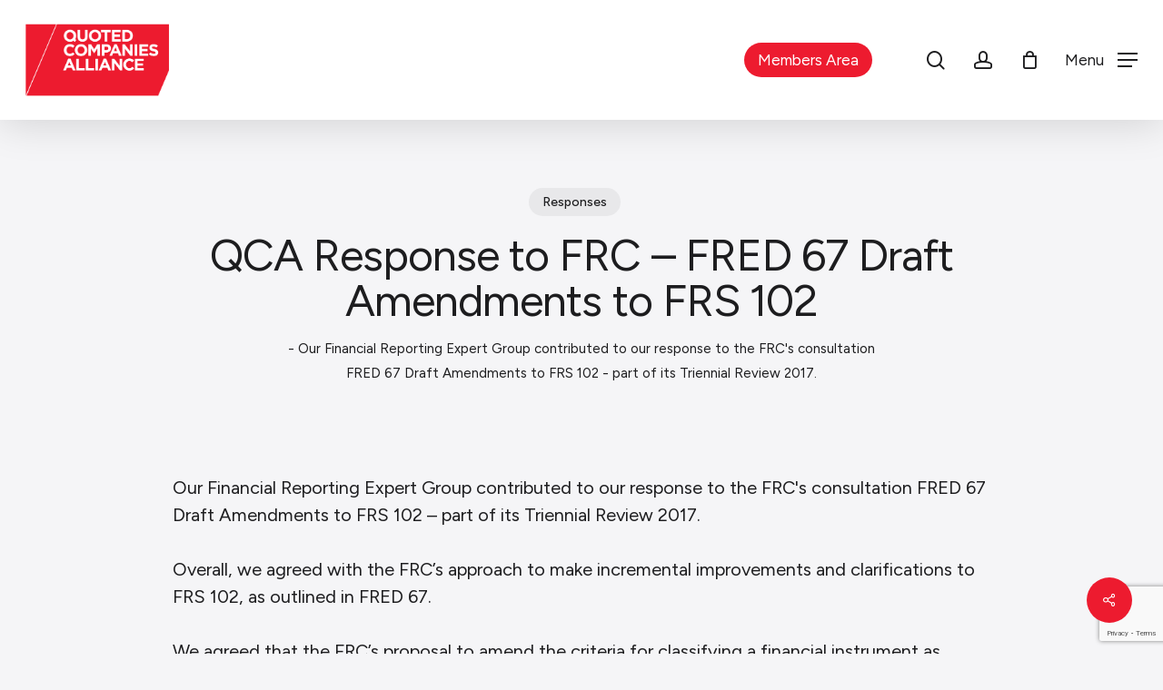

--- FILE ---
content_type: text/html; charset=utf-8
request_url: https://www.google.com/recaptcha/api2/anchor?ar=1&k=6Ld_pQ0qAAAAAM96jSVdMHrM_bQ1zWZcHlHKUu2p&co=aHR0cHM6Ly93d3cudGhlcWNhLmNvbTo0NDM.&hl=en&v=7gg7H51Q-naNfhmCP3_R47ho&size=invisible&anchor-ms=20000&execute-ms=30000&cb=sx68jm9lpgo5
body_size: 48357
content:
<!DOCTYPE HTML><html dir="ltr" lang="en"><head><meta http-equiv="Content-Type" content="text/html; charset=UTF-8">
<meta http-equiv="X-UA-Compatible" content="IE=edge">
<title>reCAPTCHA</title>
<style type="text/css">
/* cyrillic-ext */
@font-face {
  font-family: 'Roboto';
  font-style: normal;
  font-weight: 400;
  font-stretch: 100%;
  src: url(//fonts.gstatic.com/s/roboto/v48/KFO7CnqEu92Fr1ME7kSn66aGLdTylUAMa3GUBHMdazTgWw.woff2) format('woff2');
  unicode-range: U+0460-052F, U+1C80-1C8A, U+20B4, U+2DE0-2DFF, U+A640-A69F, U+FE2E-FE2F;
}
/* cyrillic */
@font-face {
  font-family: 'Roboto';
  font-style: normal;
  font-weight: 400;
  font-stretch: 100%;
  src: url(//fonts.gstatic.com/s/roboto/v48/KFO7CnqEu92Fr1ME7kSn66aGLdTylUAMa3iUBHMdazTgWw.woff2) format('woff2');
  unicode-range: U+0301, U+0400-045F, U+0490-0491, U+04B0-04B1, U+2116;
}
/* greek-ext */
@font-face {
  font-family: 'Roboto';
  font-style: normal;
  font-weight: 400;
  font-stretch: 100%;
  src: url(//fonts.gstatic.com/s/roboto/v48/KFO7CnqEu92Fr1ME7kSn66aGLdTylUAMa3CUBHMdazTgWw.woff2) format('woff2');
  unicode-range: U+1F00-1FFF;
}
/* greek */
@font-face {
  font-family: 'Roboto';
  font-style: normal;
  font-weight: 400;
  font-stretch: 100%;
  src: url(//fonts.gstatic.com/s/roboto/v48/KFO7CnqEu92Fr1ME7kSn66aGLdTylUAMa3-UBHMdazTgWw.woff2) format('woff2');
  unicode-range: U+0370-0377, U+037A-037F, U+0384-038A, U+038C, U+038E-03A1, U+03A3-03FF;
}
/* math */
@font-face {
  font-family: 'Roboto';
  font-style: normal;
  font-weight: 400;
  font-stretch: 100%;
  src: url(//fonts.gstatic.com/s/roboto/v48/KFO7CnqEu92Fr1ME7kSn66aGLdTylUAMawCUBHMdazTgWw.woff2) format('woff2');
  unicode-range: U+0302-0303, U+0305, U+0307-0308, U+0310, U+0312, U+0315, U+031A, U+0326-0327, U+032C, U+032F-0330, U+0332-0333, U+0338, U+033A, U+0346, U+034D, U+0391-03A1, U+03A3-03A9, U+03B1-03C9, U+03D1, U+03D5-03D6, U+03F0-03F1, U+03F4-03F5, U+2016-2017, U+2034-2038, U+203C, U+2040, U+2043, U+2047, U+2050, U+2057, U+205F, U+2070-2071, U+2074-208E, U+2090-209C, U+20D0-20DC, U+20E1, U+20E5-20EF, U+2100-2112, U+2114-2115, U+2117-2121, U+2123-214F, U+2190, U+2192, U+2194-21AE, U+21B0-21E5, U+21F1-21F2, U+21F4-2211, U+2213-2214, U+2216-22FF, U+2308-230B, U+2310, U+2319, U+231C-2321, U+2336-237A, U+237C, U+2395, U+239B-23B7, U+23D0, U+23DC-23E1, U+2474-2475, U+25AF, U+25B3, U+25B7, U+25BD, U+25C1, U+25CA, U+25CC, U+25FB, U+266D-266F, U+27C0-27FF, U+2900-2AFF, U+2B0E-2B11, U+2B30-2B4C, U+2BFE, U+3030, U+FF5B, U+FF5D, U+1D400-1D7FF, U+1EE00-1EEFF;
}
/* symbols */
@font-face {
  font-family: 'Roboto';
  font-style: normal;
  font-weight: 400;
  font-stretch: 100%;
  src: url(//fonts.gstatic.com/s/roboto/v48/KFO7CnqEu92Fr1ME7kSn66aGLdTylUAMaxKUBHMdazTgWw.woff2) format('woff2');
  unicode-range: U+0001-000C, U+000E-001F, U+007F-009F, U+20DD-20E0, U+20E2-20E4, U+2150-218F, U+2190, U+2192, U+2194-2199, U+21AF, U+21E6-21F0, U+21F3, U+2218-2219, U+2299, U+22C4-22C6, U+2300-243F, U+2440-244A, U+2460-24FF, U+25A0-27BF, U+2800-28FF, U+2921-2922, U+2981, U+29BF, U+29EB, U+2B00-2BFF, U+4DC0-4DFF, U+FFF9-FFFB, U+10140-1018E, U+10190-1019C, U+101A0, U+101D0-101FD, U+102E0-102FB, U+10E60-10E7E, U+1D2C0-1D2D3, U+1D2E0-1D37F, U+1F000-1F0FF, U+1F100-1F1AD, U+1F1E6-1F1FF, U+1F30D-1F30F, U+1F315, U+1F31C, U+1F31E, U+1F320-1F32C, U+1F336, U+1F378, U+1F37D, U+1F382, U+1F393-1F39F, U+1F3A7-1F3A8, U+1F3AC-1F3AF, U+1F3C2, U+1F3C4-1F3C6, U+1F3CA-1F3CE, U+1F3D4-1F3E0, U+1F3ED, U+1F3F1-1F3F3, U+1F3F5-1F3F7, U+1F408, U+1F415, U+1F41F, U+1F426, U+1F43F, U+1F441-1F442, U+1F444, U+1F446-1F449, U+1F44C-1F44E, U+1F453, U+1F46A, U+1F47D, U+1F4A3, U+1F4B0, U+1F4B3, U+1F4B9, U+1F4BB, U+1F4BF, U+1F4C8-1F4CB, U+1F4D6, U+1F4DA, U+1F4DF, U+1F4E3-1F4E6, U+1F4EA-1F4ED, U+1F4F7, U+1F4F9-1F4FB, U+1F4FD-1F4FE, U+1F503, U+1F507-1F50B, U+1F50D, U+1F512-1F513, U+1F53E-1F54A, U+1F54F-1F5FA, U+1F610, U+1F650-1F67F, U+1F687, U+1F68D, U+1F691, U+1F694, U+1F698, U+1F6AD, U+1F6B2, U+1F6B9-1F6BA, U+1F6BC, U+1F6C6-1F6CF, U+1F6D3-1F6D7, U+1F6E0-1F6EA, U+1F6F0-1F6F3, U+1F6F7-1F6FC, U+1F700-1F7FF, U+1F800-1F80B, U+1F810-1F847, U+1F850-1F859, U+1F860-1F887, U+1F890-1F8AD, U+1F8B0-1F8BB, U+1F8C0-1F8C1, U+1F900-1F90B, U+1F93B, U+1F946, U+1F984, U+1F996, U+1F9E9, U+1FA00-1FA6F, U+1FA70-1FA7C, U+1FA80-1FA89, U+1FA8F-1FAC6, U+1FACE-1FADC, U+1FADF-1FAE9, U+1FAF0-1FAF8, U+1FB00-1FBFF;
}
/* vietnamese */
@font-face {
  font-family: 'Roboto';
  font-style: normal;
  font-weight: 400;
  font-stretch: 100%;
  src: url(//fonts.gstatic.com/s/roboto/v48/KFO7CnqEu92Fr1ME7kSn66aGLdTylUAMa3OUBHMdazTgWw.woff2) format('woff2');
  unicode-range: U+0102-0103, U+0110-0111, U+0128-0129, U+0168-0169, U+01A0-01A1, U+01AF-01B0, U+0300-0301, U+0303-0304, U+0308-0309, U+0323, U+0329, U+1EA0-1EF9, U+20AB;
}
/* latin-ext */
@font-face {
  font-family: 'Roboto';
  font-style: normal;
  font-weight: 400;
  font-stretch: 100%;
  src: url(//fonts.gstatic.com/s/roboto/v48/KFO7CnqEu92Fr1ME7kSn66aGLdTylUAMa3KUBHMdazTgWw.woff2) format('woff2');
  unicode-range: U+0100-02BA, U+02BD-02C5, U+02C7-02CC, U+02CE-02D7, U+02DD-02FF, U+0304, U+0308, U+0329, U+1D00-1DBF, U+1E00-1E9F, U+1EF2-1EFF, U+2020, U+20A0-20AB, U+20AD-20C0, U+2113, U+2C60-2C7F, U+A720-A7FF;
}
/* latin */
@font-face {
  font-family: 'Roboto';
  font-style: normal;
  font-weight: 400;
  font-stretch: 100%;
  src: url(//fonts.gstatic.com/s/roboto/v48/KFO7CnqEu92Fr1ME7kSn66aGLdTylUAMa3yUBHMdazQ.woff2) format('woff2');
  unicode-range: U+0000-00FF, U+0131, U+0152-0153, U+02BB-02BC, U+02C6, U+02DA, U+02DC, U+0304, U+0308, U+0329, U+2000-206F, U+20AC, U+2122, U+2191, U+2193, U+2212, U+2215, U+FEFF, U+FFFD;
}
/* cyrillic-ext */
@font-face {
  font-family: 'Roboto';
  font-style: normal;
  font-weight: 500;
  font-stretch: 100%;
  src: url(//fonts.gstatic.com/s/roboto/v48/KFO7CnqEu92Fr1ME7kSn66aGLdTylUAMa3GUBHMdazTgWw.woff2) format('woff2');
  unicode-range: U+0460-052F, U+1C80-1C8A, U+20B4, U+2DE0-2DFF, U+A640-A69F, U+FE2E-FE2F;
}
/* cyrillic */
@font-face {
  font-family: 'Roboto';
  font-style: normal;
  font-weight: 500;
  font-stretch: 100%;
  src: url(//fonts.gstatic.com/s/roboto/v48/KFO7CnqEu92Fr1ME7kSn66aGLdTylUAMa3iUBHMdazTgWw.woff2) format('woff2');
  unicode-range: U+0301, U+0400-045F, U+0490-0491, U+04B0-04B1, U+2116;
}
/* greek-ext */
@font-face {
  font-family: 'Roboto';
  font-style: normal;
  font-weight: 500;
  font-stretch: 100%;
  src: url(//fonts.gstatic.com/s/roboto/v48/KFO7CnqEu92Fr1ME7kSn66aGLdTylUAMa3CUBHMdazTgWw.woff2) format('woff2');
  unicode-range: U+1F00-1FFF;
}
/* greek */
@font-face {
  font-family: 'Roboto';
  font-style: normal;
  font-weight: 500;
  font-stretch: 100%;
  src: url(//fonts.gstatic.com/s/roboto/v48/KFO7CnqEu92Fr1ME7kSn66aGLdTylUAMa3-UBHMdazTgWw.woff2) format('woff2');
  unicode-range: U+0370-0377, U+037A-037F, U+0384-038A, U+038C, U+038E-03A1, U+03A3-03FF;
}
/* math */
@font-face {
  font-family: 'Roboto';
  font-style: normal;
  font-weight: 500;
  font-stretch: 100%;
  src: url(//fonts.gstatic.com/s/roboto/v48/KFO7CnqEu92Fr1ME7kSn66aGLdTylUAMawCUBHMdazTgWw.woff2) format('woff2');
  unicode-range: U+0302-0303, U+0305, U+0307-0308, U+0310, U+0312, U+0315, U+031A, U+0326-0327, U+032C, U+032F-0330, U+0332-0333, U+0338, U+033A, U+0346, U+034D, U+0391-03A1, U+03A3-03A9, U+03B1-03C9, U+03D1, U+03D5-03D6, U+03F0-03F1, U+03F4-03F5, U+2016-2017, U+2034-2038, U+203C, U+2040, U+2043, U+2047, U+2050, U+2057, U+205F, U+2070-2071, U+2074-208E, U+2090-209C, U+20D0-20DC, U+20E1, U+20E5-20EF, U+2100-2112, U+2114-2115, U+2117-2121, U+2123-214F, U+2190, U+2192, U+2194-21AE, U+21B0-21E5, U+21F1-21F2, U+21F4-2211, U+2213-2214, U+2216-22FF, U+2308-230B, U+2310, U+2319, U+231C-2321, U+2336-237A, U+237C, U+2395, U+239B-23B7, U+23D0, U+23DC-23E1, U+2474-2475, U+25AF, U+25B3, U+25B7, U+25BD, U+25C1, U+25CA, U+25CC, U+25FB, U+266D-266F, U+27C0-27FF, U+2900-2AFF, U+2B0E-2B11, U+2B30-2B4C, U+2BFE, U+3030, U+FF5B, U+FF5D, U+1D400-1D7FF, U+1EE00-1EEFF;
}
/* symbols */
@font-face {
  font-family: 'Roboto';
  font-style: normal;
  font-weight: 500;
  font-stretch: 100%;
  src: url(//fonts.gstatic.com/s/roboto/v48/KFO7CnqEu92Fr1ME7kSn66aGLdTylUAMaxKUBHMdazTgWw.woff2) format('woff2');
  unicode-range: U+0001-000C, U+000E-001F, U+007F-009F, U+20DD-20E0, U+20E2-20E4, U+2150-218F, U+2190, U+2192, U+2194-2199, U+21AF, U+21E6-21F0, U+21F3, U+2218-2219, U+2299, U+22C4-22C6, U+2300-243F, U+2440-244A, U+2460-24FF, U+25A0-27BF, U+2800-28FF, U+2921-2922, U+2981, U+29BF, U+29EB, U+2B00-2BFF, U+4DC0-4DFF, U+FFF9-FFFB, U+10140-1018E, U+10190-1019C, U+101A0, U+101D0-101FD, U+102E0-102FB, U+10E60-10E7E, U+1D2C0-1D2D3, U+1D2E0-1D37F, U+1F000-1F0FF, U+1F100-1F1AD, U+1F1E6-1F1FF, U+1F30D-1F30F, U+1F315, U+1F31C, U+1F31E, U+1F320-1F32C, U+1F336, U+1F378, U+1F37D, U+1F382, U+1F393-1F39F, U+1F3A7-1F3A8, U+1F3AC-1F3AF, U+1F3C2, U+1F3C4-1F3C6, U+1F3CA-1F3CE, U+1F3D4-1F3E0, U+1F3ED, U+1F3F1-1F3F3, U+1F3F5-1F3F7, U+1F408, U+1F415, U+1F41F, U+1F426, U+1F43F, U+1F441-1F442, U+1F444, U+1F446-1F449, U+1F44C-1F44E, U+1F453, U+1F46A, U+1F47D, U+1F4A3, U+1F4B0, U+1F4B3, U+1F4B9, U+1F4BB, U+1F4BF, U+1F4C8-1F4CB, U+1F4D6, U+1F4DA, U+1F4DF, U+1F4E3-1F4E6, U+1F4EA-1F4ED, U+1F4F7, U+1F4F9-1F4FB, U+1F4FD-1F4FE, U+1F503, U+1F507-1F50B, U+1F50D, U+1F512-1F513, U+1F53E-1F54A, U+1F54F-1F5FA, U+1F610, U+1F650-1F67F, U+1F687, U+1F68D, U+1F691, U+1F694, U+1F698, U+1F6AD, U+1F6B2, U+1F6B9-1F6BA, U+1F6BC, U+1F6C6-1F6CF, U+1F6D3-1F6D7, U+1F6E0-1F6EA, U+1F6F0-1F6F3, U+1F6F7-1F6FC, U+1F700-1F7FF, U+1F800-1F80B, U+1F810-1F847, U+1F850-1F859, U+1F860-1F887, U+1F890-1F8AD, U+1F8B0-1F8BB, U+1F8C0-1F8C1, U+1F900-1F90B, U+1F93B, U+1F946, U+1F984, U+1F996, U+1F9E9, U+1FA00-1FA6F, U+1FA70-1FA7C, U+1FA80-1FA89, U+1FA8F-1FAC6, U+1FACE-1FADC, U+1FADF-1FAE9, U+1FAF0-1FAF8, U+1FB00-1FBFF;
}
/* vietnamese */
@font-face {
  font-family: 'Roboto';
  font-style: normal;
  font-weight: 500;
  font-stretch: 100%;
  src: url(//fonts.gstatic.com/s/roboto/v48/KFO7CnqEu92Fr1ME7kSn66aGLdTylUAMa3OUBHMdazTgWw.woff2) format('woff2');
  unicode-range: U+0102-0103, U+0110-0111, U+0128-0129, U+0168-0169, U+01A0-01A1, U+01AF-01B0, U+0300-0301, U+0303-0304, U+0308-0309, U+0323, U+0329, U+1EA0-1EF9, U+20AB;
}
/* latin-ext */
@font-face {
  font-family: 'Roboto';
  font-style: normal;
  font-weight: 500;
  font-stretch: 100%;
  src: url(//fonts.gstatic.com/s/roboto/v48/KFO7CnqEu92Fr1ME7kSn66aGLdTylUAMa3KUBHMdazTgWw.woff2) format('woff2');
  unicode-range: U+0100-02BA, U+02BD-02C5, U+02C7-02CC, U+02CE-02D7, U+02DD-02FF, U+0304, U+0308, U+0329, U+1D00-1DBF, U+1E00-1E9F, U+1EF2-1EFF, U+2020, U+20A0-20AB, U+20AD-20C0, U+2113, U+2C60-2C7F, U+A720-A7FF;
}
/* latin */
@font-face {
  font-family: 'Roboto';
  font-style: normal;
  font-weight: 500;
  font-stretch: 100%;
  src: url(//fonts.gstatic.com/s/roboto/v48/KFO7CnqEu92Fr1ME7kSn66aGLdTylUAMa3yUBHMdazQ.woff2) format('woff2');
  unicode-range: U+0000-00FF, U+0131, U+0152-0153, U+02BB-02BC, U+02C6, U+02DA, U+02DC, U+0304, U+0308, U+0329, U+2000-206F, U+20AC, U+2122, U+2191, U+2193, U+2212, U+2215, U+FEFF, U+FFFD;
}
/* cyrillic-ext */
@font-face {
  font-family: 'Roboto';
  font-style: normal;
  font-weight: 900;
  font-stretch: 100%;
  src: url(//fonts.gstatic.com/s/roboto/v48/KFO7CnqEu92Fr1ME7kSn66aGLdTylUAMa3GUBHMdazTgWw.woff2) format('woff2');
  unicode-range: U+0460-052F, U+1C80-1C8A, U+20B4, U+2DE0-2DFF, U+A640-A69F, U+FE2E-FE2F;
}
/* cyrillic */
@font-face {
  font-family: 'Roboto';
  font-style: normal;
  font-weight: 900;
  font-stretch: 100%;
  src: url(//fonts.gstatic.com/s/roboto/v48/KFO7CnqEu92Fr1ME7kSn66aGLdTylUAMa3iUBHMdazTgWw.woff2) format('woff2');
  unicode-range: U+0301, U+0400-045F, U+0490-0491, U+04B0-04B1, U+2116;
}
/* greek-ext */
@font-face {
  font-family: 'Roboto';
  font-style: normal;
  font-weight: 900;
  font-stretch: 100%;
  src: url(//fonts.gstatic.com/s/roboto/v48/KFO7CnqEu92Fr1ME7kSn66aGLdTylUAMa3CUBHMdazTgWw.woff2) format('woff2');
  unicode-range: U+1F00-1FFF;
}
/* greek */
@font-face {
  font-family: 'Roboto';
  font-style: normal;
  font-weight: 900;
  font-stretch: 100%;
  src: url(//fonts.gstatic.com/s/roboto/v48/KFO7CnqEu92Fr1ME7kSn66aGLdTylUAMa3-UBHMdazTgWw.woff2) format('woff2');
  unicode-range: U+0370-0377, U+037A-037F, U+0384-038A, U+038C, U+038E-03A1, U+03A3-03FF;
}
/* math */
@font-face {
  font-family: 'Roboto';
  font-style: normal;
  font-weight: 900;
  font-stretch: 100%;
  src: url(//fonts.gstatic.com/s/roboto/v48/KFO7CnqEu92Fr1ME7kSn66aGLdTylUAMawCUBHMdazTgWw.woff2) format('woff2');
  unicode-range: U+0302-0303, U+0305, U+0307-0308, U+0310, U+0312, U+0315, U+031A, U+0326-0327, U+032C, U+032F-0330, U+0332-0333, U+0338, U+033A, U+0346, U+034D, U+0391-03A1, U+03A3-03A9, U+03B1-03C9, U+03D1, U+03D5-03D6, U+03F0-03F1, U+03F4-03F5, U+2016-2017, U+2034-2038, U+203C, U+2040, U+2043, U+2047, U+2050, U+2057, U+205F, U+2070-2071, U+2074-208E, U+2090-209C, U+20D0-20DC, U+20E1, U+20E5-20EF, U+2100-2112, U+2114-2115, U+2117-2121, U+2123-214F, U+2190, U+2192, U+2194-21AE, U+21B0-21E5, U+21F1-21F2, U+21F4-2211, U+2213-2214, U+2216-22FF, U+2308-230B, U+2310, U+2319, U+231C-2321, U+2336-237A, U+237C, U+2395, U+239B-23B7, U+23D0, U+23DC-23E1, U+2474-2475, U+25AF, U+25B3, U+25B7, U+25BD, U+25C1, U+25CA, U+25CC, U+25FB, U+266D-266F, U+27C0-27FF, U+2900-2AFF, U+2B0E-2B11, U+2B30-2B4C, U+2BFE, U+3030, U+FF5B, U+FF5D, U+1D400-1D7FF, U+1EE00-1EEFF;
}
/* symbols */
@font-face {
  font-family: 'Roboto';
  font-style: normal;
  font-weight: 900;
  font-stretch: 100%;
  src: url(//fonts.gstatic.com/s/roboto/v48/KFO7CnqEu92Fr1ME7kSn66aGLdTylUAMaxKUBHMdazTgWw.woff2) format('woff2');
  unicode-range: U+0001-000C, U+000E-001F, U+007F-009F, U+20DD-20E0, U+20E2-20E4, U+2150-218F, U+2190, U+2192, U+2194-2199, U+21AF, U+21E6-21F0, U+21F3, U+2218-2219, U+2299, U+22C4-22C6, U+2300-243F, U+2440-244A, U+2460-24FF, U+25A0-27BF, U+2800-28FF, U+2921-2922, U+2981, U+29BF, U+29EB, U+2B00-2BFF, U+4DC0-4DFF, U+FFF9-FFFB, U+10140-1018E, U+10190-1019C, U+101A0, U+101D0-101FD, U+102E0-102FB, U+10E60-10E7E, U+1D2C0-1D2D3, U+1D2E0-1D37F, U+1F000-1F0FF, U+1F100-1F1AD, U+1F1E6-1F1FF, U+1F30D-1F30F, U+1F315, U+1F31C, U+1F31E, U+1F320-1F32C, U+1F336, U+1F378, U+1F37D, U+1F382, U+1F393-1F39F, U+1F3A7-1F3A8, U+1F3AC-1F3AF, U+1F3C2, U+1F3C4-1F3C6, U+1F3CA-1F3CE, U+1F3D4-1F3E0, U+1F3ED, U+1F3F1-1F3F3, U+1F3F5-1F3F7, U+1F408, U+1F415, U+1F41F, U+1F426, U+1F43F, U+1F441-1F442, U+1F444, U+1F446-1F449, U+1F44C-1F44E, U+1F453, U+1F46A, U+1F47D, U+1F4A3, U+1F4B0, U+1F4B3, U+1F4B9, U+1F4BB, U+1F4BF, U+1F4C8-1F4CB, U+1F4D6, U+1F4DA, U+1F4DF, U+1F4E3-1F4E6, U+1F4EA-1F4ED, U+1F4F7, U+1F4F9-1F4FB, U+1F4FD-1F4FE, U+1F503, U+1F507-1F50B, U+1F50D, U+1F512-1F513, U+1F53E-1F54A, U+1F54F-1F5FA, U+1F610, U+1F650-1F67F, U+1F687, U+1F68D, U+1F691, U+1F694, U+1F698, U+1F6AD, U+1F6B2, U+1F6B9-1F6BA, U+1F6BC, U+1F6C6-1F6CF, U+1F6D3-1F6D7, U+1F6E0-1F6EA, U+1F6F0-1F6F3, U+1F6F7-1F6FC, U+1F700-1F7FF, U+1F800-1F80B, U+1F810-1F847, U+1F850-1F859, U+1F860-1F887, U+1F890-1F8AD, U+1F8B0-1F8BB, U+1F8C0-1F8C1, U+1F900-1F90B, U+1F93B, U+1F946, U+1F984, U+1F996, U+1F9E9, U+1FA00-1FA6F, U+1FA70-1FA7C, U+1FA80-1FA89, U+1FA8F-1FAC6, U+1FACE-1FADC, U+1FADF-1FAE9, U+1FAF0-1FAF8, U+1FB00-1FBFF;
}
/* vietnamese */
@font-face {
  font-family: 'Roboto';
  font-style: normal;
  font-weight: 900;
  font-stretch: 100%;
  src: url(//fonts.gstatic.com/s/roboto/v48/KFO7CnqEu92Fr1ME7kSn66aGLdTylUAMa3OUBHMdazTgWw.woff2) format('woff2');
  unicode-range: U+0102-0103, U+0110-0111, U+0128-0129, U+0168-0169, U+01A0-01A1, U+01AF-01B0, U+0300-0301, U+0303-0304, U+0308-0309, U+0323, U+0329, U+1EA0-1EF9, U+20AB;
}
/* latin-ext */
@font-face {
  font-family: 'Roboto';
  font-style: normal;
  font-weight: 900;
  font-stretch: 100%;
  src: url(//fonts.gstatic.com/s/roboto/v48/KFO7CnqEu92Fr1ME7kSn66aGLdTylUAMa3KUBHMdazTgWw.woff2) format('woff2');
  unicode-range: U+0100-02BA, U+02BD-02C5, U+02C7-02CC, U+02CE-02D7, U+02DD-02FF, U+0304, U+0308, U+0329, U+1D00-1DBF, U+1E00-1E9F, U+1EF2-1EFF, U+2020, U+20A0-20AB, U+20AD-20C0, U+2113, U+2C60-2C7F, U+A720-A7FF;
}
/* latin */
@font-face {
  font-family: 'Roboto';
  font-style: normal;
  font-weight: 900;
  font-stretch: 100%;
  src: url(//fonts.gstatic.com/s/roboto/v48/KFO7CnqEu92Fr1ME7kSn66aGLdTylUAMa3yUBHMdazQ.woff2) format('woff2');
  unicode-range: U+0000-00FF, U+0131, U+0152-0153, U+02BB-02BC, U+02C6, U+02DA, U+02DC, U+0304, U+0308, U+0329, U+2000-206F, U+20AC, U+2122, U+2191, U+2193, U+2212, U+2215, U+FEFF, U+FFFD;
}

</style>
<link rel="stylesheet" type="text/css" href="https://www.gstatic.com/recaptcha/releases/7gg7H51Q-naNfhmCP3_R47ho/styles__ltr.css">
<script nonce="2eeZDYcMnI_XIHkgVT7tpA" type="text/javascript">window['__recaptcha_api'] = 'https://www.google.com/recaptcha/api2/';</script>
<script type="text/javascript" src="https://www.gstatic.com/recaptcha/releases/7gg7H51Q-naNfhmCP3_R47ho/recaptcha__en.js" nonce="2eeZDYcMnI_XIHkgVT7tpA">
      
    </script></head>
<body><div id="rc-anchor-alert" class="rc-anchor-alert"></div>
<input type="hidden" id="recaptcha-token" value="[base64]">
<script type="text/javascript" nonce="2eeZDYcMnI_XIHkgVT7tpA">
      recaptcha.anchor.Main.init("[\x22ainput\x22,[\x22bgdata\x22,\x22\x22,\[base64]/[base64]/[base64]/[base64]/[base64]/[base64]/[base64]/[base64]/[base64]/[base64]\\u003d\x22,\[base64]\x22,\[base64]/[base64]/Cql4yazxGDxfDmsO6w6jDh8Kpw4BKbMO1RXF9wrDDjBFww7/Dv8K7GRfDqsKqwoImIEPCpTxVw6gmwqrCsko+aMOnfkxjw6QcBMK8woUYwo1KYcOAf8OLw75nAzHDjkPCucK6OcKYGMKxIsKFw5vCsMKowoAww6zDiV4Hw4DDtgvCuUhnw7EfFcKVHi/[base64]/Cn8KfIHxiwrcKw6PCvQXCmsOQw4USwpxmGsO/[base64]/WMKoUMKyECPDo3JaasKswrPDmcK3w7zDvcK9w7LDqQfCqkrCpMK+wpnCscKPw4HCrzvDl8OBGcOYdl7DvMOcwpbDmMObw5vCkMOewpwnVMOMwpF/Z1EDwoIUwohYJsKlwo3DmG/DssKCw6LCjcOKJ3RgwrY3w6/CmMKWwqUeOcKYRVvDh8OBwpDCksOEwqTDkCvDtxfCusOPw43DrMOhwoFAwp12CMOnwq9ewqd6fcO1woYKdsKew41te8KewpM8w7pqw5TCpDLDgiLCi13DpsOKH8Kiw6duw6/DrcOkAcOoFT43UcKORxxBRcOSDsKmfsKjGMO0wqXDhVfCicKWw5DCjgfDpyZGbA3Cpi0/[base64]/D2XCoBLDn8Kfw5IQNS5qw6BMLsOtQsOOImhPHj/CsGrCnsKiKMK8KsOxdEjCkcKqQcO8alzCtyHChMKIC8OrwrvDshMKUAcfwoHDjMOgw6rDicOPw5TCscK5YmFaw7rDpy/ClsONw6kpU1HDvsO6SiM4w6nDmsOpwps9w5HCk24zw48jw7Q3LVrClw5dw77Ch8OBGcKdwpdZIQNzJSbDvMKTN33Cn8KsQkoCw6fCplBZwpbCmcOEacKIw73Cu8KrD0ICLMK0wp4tbsKQN1onIMOiw7/CjcOZw4nCpsKmMsOAwpd4QsOjwpnClwTDm8KiYWzDpT0xwqA6wpPCuMOiwr5SWGXCscO/MA40FiRiwpDDqnFqw73Cg8ODUMOnOy51woo2CcKxwrPCvsOzwrHDo8ONVl4/[base64]/w7pEw4Bzw5LCpRM3w7jCp8Kuw5FVBcKDBhnChcKqABnDnVLDu8Ozwr7Dhw8Xw4TCtMO3b8OUT8O0woIIRVVEw5vDt8OdwqM6WmLDt8KLwr7Cu2gdw6/[base64]/[base64]/[base64]/IsKtw5vCr8OaDMONQcKaw5zDgB7Cp3TDggUIw7TDjsOMCS4Gw7DClTNbw5kUw5Nrwql8B0sbwookwp5LTwEVKm/DrTHDpcODdjpOwpMEWyvChXAkUcKTF8Oww7/CvS3CucKCwrPCgMO5I8OtRzvCrwhiw7XDp27DucOYw4oywovDu8OjDQrDtxIJwo3DqTlhfwnDnMOdwocbw7DDkRRcOsKSw6VywpfDkcKjw6bDhnAvw4zCocKcwqdwwqZyX8Ohw63Ci8K9JcOrOMKZwozCgMOpw593w5nCicKHw7d4IMOmOsOnN8Oqw6rDnV/CvsOINgDDj0jDpHQww5/CocKmN8Kkwq5iwp9pJEgCw40DIcKQwpMKJ2V0wpk+wo/CkBrCr8OJSVE2w5vDtCx0CsKzwqrDvMO/[base64]/Cq8Ovf1Ivw5bDj1ZbAsORZknDoD7DgUUPPsOBESjDhsOIwpDCkFU6wpDDjSRXOsOCNnJ+VVTDvcOxwqNwYm/[base64]/[base64]/[base64]/DiVrDjyTCsELCjMOYwq19wrXCqRbDhgQrwrAmwoULFcKMJcOiw4ouw7tSwpPDlQ7DqE0dwrjDsgnCqA/Dmh8jw4PDqsKWw7sEZh/DoU3DvsOMw5JgwonDp8Kxw5fCgEnCocOLw6XDncOuw641KR/CrC3DnwEFMnvDokUiw64yw5DCjG/[base64]/FMKFw5kGwqXCocOnScOGCH8cwoYbfsKRw7/CrDjCl8OJZ8OmTSPDkllsLMOhw4Abw63Dv8KZM35/dkhnwpwlwoQgSMOuw4cFwq3CkFlGwoTCl3RZwozCgzxrSMOlw53DuMKjw7nDvBlQAHrDncOFVGlmf8K/ExnClG3Cp8O5dXzDsnQeIHjDtjrCksOrwo/DnsOGDkXCkTlLwrjDuj4TwpHCv8Khw7NGwqzDpHNzWBXDjcKiw6h3IMKbwqzDg1DDqMOcWxDCjkhvw7/CgcK7wqI/wp8bKMOCLkBKdsKqwo0WecOtRsOsw7vCssOow63DpE9GIsKJZMKTXhXCj1hXwosvwrIAEMOpw6HDnxzCtG8pTcKlZcKyw70GFmhDHQYwdMKew5HDkz/Ci8Kew47ChGpceg8bXEtmw50Rwp/DplVrw5fDlBbCtBbDhcO5B8KnJ8K2wp4aZQTDpcK+dkXDn8OCwq3DiRPDrEQzwq7CoxolwpbDvT/Dk8OIw4gbwovDi8OFw5BhwpMVwoVsw4gsD8KaEcOFHU/DtcOlKH4SIsKlw5AEwrfDkHbCuAJQw4PCnsOow7xFX8KjD1nDu8O0EMKYH3PColrCqcOIWSBOWRrDucOyGGrCosOgw7nDhCbCjkbDvsKVwqg1D2EMDMOcampDw4Quw5swCMKSwqdqbFTDpcKFw5/[base64]/BA5sw4JjEUdLw419w4bDpcO/wrJxYMKmwo5FAGJQZ1TDqsKnMcOPRsOlWyt0wqVuKcKTYl5DwrtKw4ccw6TCvcKAwpw1TDjDp8KKw6rDiABfInN3R8KwEWLDlcKpwodlXMKGJWsOGMOVcsOfwp8dMWE7cMOWWjbDlArCmcKaw6/CvMOVVMOpwpAlw4PDmsK4R3zCm8KPXMOfcgAOScOhAEPClzgnwqrDqAzDuyHCrTPDt2XDtlg2w77Dhy7DmsKkIj1KAMKtwrR9w7AYw4fDqzk1w7JvMsKBejXCs8KyPsOzSD/CqxrDjTAvABwmBMOcFMOEwogew5t/HsOkwoDDrn4BPFDDssK0wpRrIcOMBSDDmcOUwpvCtcKDwr9fwq5ERHwYLVfCiCHCr2PDiXzCqcKSecK5ecKnCG7DjcOwDC3DlHgwYlHCpsOJOMOmwqAlCH8ZF8ORY8K/woc0dMK7wqLDglQtQQrDtj8Iwpgaw7PDkE3DtD5iw5JDwrzCnXXCtcKqacKFwqfCiShswozDukxGTcK7dkoow7kLw4EQw70Cwqk2XcKyesONVsKVPMOgO8KDw47Dqh3Clm7CpMK/[base64]/Dn3RWw7bDk01WwpvDmsK2XiN2CGAdT8OIT27Djj86RDpHRB/DjxTDqMOiW0h/[base64]/[base64]/[base64]/[base64]/wo/[base64]/CjwkZaQnCnhglTMKxw7fDoVpYIMOYVHYMCMOBPgMqw77Dk8KlSBXDucOZwqnDvDMUwoTDhMOmwrEewq3Cp8KAMMOZMH5pwpbCknzDjU0fwrHDjQ5swo3Co8KBd0gTAMOMPVFrc3HCoMKLL8KEwq/DosOVcF8Xw5F/RMKoWsOVBMOtFMO8McOrwozDqcODFFvDkUggw7LDqsKmZsK+wp15w5LCuMKkBmIsEcOFw4vCusKAQzAzDcKrwqFWw6PCrlrCnsK5wp4GcMOUUMOYWcO9w67CjcOLUnV6w5M8wr4nworDk3bCvsKkTcO7w7XDjHkgw7Rzw550wpd8w6HCuFzDhCnCt09Swr/CusOlwrjCinXDtcOiwqbDrEnCi0HDoXjDncKYRmLDukHDl8Oywq/[base64]/TcOoLjkZfsKRw6fDik9QTE7DkB56GSZzD0TCvyTDrAjDlTfCmcKaWMOobcKrTsK+H8O0ET5JHkZxXsKzN2Ayw77CjMONTMKuwrpWw5s9w4fCgsOFwq8pwo7DjmrCgMO9JcKEwogjAwEWexXChzMcIS3DgkLCnVcFw4E1w6DCtRw6XMKJNsOdRcK6w4nDrmt/[base64]/CnMKww7UMEBF7SFsfYn5WacOMIlsnw7Vpw5/Ct8OYwqFkJU1Sw5UYPStUwpbDpsK3JErCgU5pFMKyUGN1ccKZw5rDrMOKwp4pUsKqT1obOMKKa8OPwoBhccKER2TClcKCwqDDvMOZOsOuT3/DrsKAw4LCi2HDksK7w7tDw6QPwqTDoMKIw5s9LzYoaMORw4o/w6fCsFA5woAAEMKlw7Mew7lyKsOhf8Klw7bCo8KzVcKKwqsvw7zDgsKiPDIwEsKqIgLDlcOrwotHw79Sw5MwwovDu8OfVcKWw4XCtcKTwrQ5KULDr8Kaw6rChcKtGjJkw6LDocKzNQfCp8OrwqTDgMO/w4XChMObw683w4fCpMKiZsOOYcOwFifDhE/[base64]/w4VYcEd7wpsXEcO+w7lcwo5yM1PCs8Kaw67DicOfwpQdeSjCiRQ8G8OeGcO8w5kDw6nDs8KACsO3w7HDh0DDry/CjkDCl0jDjsKoV2DDpRM0NUTCo8K0wrvDl8KBw7zCh8OBwr3DtiFrXjJRwqfDuSxualhBH3UOAcKLw7PChUIRwp/[base64]/Dl8K+F3PCgVzCp8OiwplPEiU8wo5+w7p8w5TCl8Ovw6zDncKEY8OKBVgKw5ILw6Vlwp4AwqzDicO1dk/DqsKNZDrDkxDDpxrDh8Ouwr/CvcOHQsKkVcKcw6cHLMOWD8Khw40xUHTDtyDDvcOew4jDiHZNPMKlw6QLUWc/[base64]/KBrCkVAbd8OVRWLCrApLHMOQF8K7T8KXVzAMYQFFwrvDuUVfwpMxCsO0w7jClMOhw61Iw7FnwobCmcO7D8Orw7lGZirDmsO3PMO4wpUBw54Cw5HCtsOrwp4ewp/[base64]/DtMOmNH3CrW1oL8Kawo7CvmkGIkNdOG8VUsKnwoxbBUMcIkk/[base64]/BCwiwoLDosKCJ8Oow7fCvStAWMKYScK9w5XCqiASdn7Cpi5vW8O7CMK0w7kOeEXCtcK9JQ1RAh1dfmFdScOtYj/DvQDCqXMRwrjDvk5ew70Ywr3Dk23DvBNdMjvDqcOeYD3Dkl0vwp7DgALCusKAYMKtbVliwrTDmWTChGNmwo/[base64]/GsOMTjBcw5PCvlfCsyvCrWrCq0bDqwJrTTcGQFIow7jDmMOsw64gEMKjPcKTw7jDpC/CjMK3wqEDJ8KTRmdzwp4rw6oWFcOJeQg6w7VxDMKNRsKkdw/[base64]/[base64]/VMOyw7fDr2IYwrzDncKzwpozaMK1PsKUw7clwoDDk1bCucKcwoDDncO0wohTw6fDhcKHbDFww5nCoMKNw7Y/DMKOZ3ZAwpsrUDfDrMOqw6oAAcOKeHoMw73Dvy55IWInWsKXwp3DvwV9w60yX8OtIcOmw4/[base64]/[base64]/DrTbCo8KTw6DCscK1wp9vMsOQwqZmEy4Bwrlow5IOwrrDhlFOwovCkkkiNcO6w5TCgsK5cE7CoMOkK8OiLMKbLzBiSTDCnMOpa8Ofwo9VwrnDiV8SwqJuw5XCgcKgFj9MemwhwqXDshXDp17Cs1vCncOnHMKkw6rCsCzDksOAXRPDiEcqw4kgGcKUwrDDkcO3HsO/[base64]/Diy4lAcOZF8Khw5PDtcOUwpXDu8Kzwp8ZdcOpwrzCl8K2RMK+wp8fSMK6wrvDt8OefMK9KCPCrxvDlsOfw4BqemMOJMKbw5zDv8OEwoJfwqMMwqYSwp1Twr48w4N9B8K+Dng/worChsOewozCp8KafRltwpDCmsKPw7RJSnjCvcODwrwbRcKzbhxzL8KGBAtpw4ZeacO3AhxBfMKZw4ZZMMK3ZRXCml0hw4l4wrfDksO5w4rCoXXCoMK6OsKZwpPCjcKzZAHDvMKhwqDCvQrCsl0zw73Dkycvw7pKJRvDk8Kfw5/DoHfCknfCssKIwplnw4NFw6w8wokMwobDvxANDMOtTsOzw7nCsAtJw7ljwr0JM8OpwpjCux7Cu8KTMMOTfMORwpvDs3DDqiofwqLDnsKIwoEhwp5sw63DssOMbx/DoXpQGlPCpzbCgVDCmDJLAiXCtcKfMx14wpDCom/Dj8O5PsKbCkF0e8O9ZcKVw7DCvnXCqcKjFsOqw47CuMKBw45eJ1nCrMKxw6xQw57DnMO4EsKFQMK4wrjDvcOJwrksTsOvZ8Kec8OEwpsfw5tcS0ZkQzbCisKkLE7DoMOzwo9Sw6/DmMKscGLDpVFOwrfCsyI/MU0YFcKkfMKDcm1Mw7rDs11Iw7jCoiVHHsK/RifDq8OMwqoIwoZ5wpcGwqnCvsKkwqDDqWzChlNFw59eVsOZY0bDusOvG8K9CiDDriwww5bCsUjCqcOzwrnCoHBnOgfCuMKmw6o0dMKvwqdnwp/[base64]/Dh8KdCj/[base64]/Cky8DwqnCrwUuVcK/ZcKVwqHDnwhlwp8ww4PCvsKKwoTDpxsQwodzw41pwoLDpzZ3w7g/[base64]/ChRLClMKvw53Dp1xqw7BGw6c2AMOAw4vDmkFHwr4NCHt8w7wpN8OwNx/Dug8Pw7AAw57Cl1VhFy5Zwpo1U8O7N0FwAcK8WsK1JE1Iw7DDtcKvwrJlIXLDljrCulfDjAtOCjTCvjHCkcKdfMODwqoOQRgUwogYACvCggNNYzwGIkJYJyQFw6QTw4l2w40pCsK+FsOAREfCtiBaNALCncOdwqfDt8OhwpVUdsOQG2LCvV/DiVYXwq4ORsOUenRxwrIow4bDtMK4wqh0dgsSw5UzZVzCjMKwVRMTfXFBZE9FazBzwplawq/[base64]/DmMK7GS4Vw5oUwr9NcSLDsRLDu8KRwr4hw7HDsRsWw4MTwq9nEHjCmsKLwrY8wqIcwqJYw7NSw4okwpMmcyUBwq/CtF3DpMKgwpbDvGM/AsKkw7rDu8K2dXo+ERTCqsKaeQ/DncO7asK0wobDvgNeK8K1wrgBJsOnw51DZcKDEMOfd3xuw6/DqcOAwrbDj3E1wqFXwpHClz7DlMKuSEArw6lxw6ZuI2DDucO1WlrCiSkmwo9DwrQ3bsOxQAFJw4nCicKcLcKnw4dpw5N7bGhcIS3CqW13NMO0aGjDgcORccOHT1UUI8OxDcOFw4TDpijDmsOxwrM0w4ZdKkdfw6PDsQc0W8OewpYawpPCk8K4C1AXw6jDqihFwp/[base64]/wqvDisKcOQ3Dj0vCs1zDuVLCncO2MnLDmXYGW8ODw58WLMKYcsO9w5E/wpbDiFnDtxM4w7XCssOAw6AhY8KbAxwfI8OqOFLCrTzDnMKCUSABW8KIRTlcwppObFzChHo4C13CgsOmwq0CRELCog7Ch0nDonY5w64Iw6jDmsKAwqfDrcKKwqDDpknDmsO9G07CnMKtAcKpwo80JcKnY8Ozw4cOw6o/[base64]/DlTjDlMKuW8OqXMKcG8OZTcKSMsK2wpxXwpdtLx/DlDVEHU/DtwbDqycOwpYTLyxiWiYfGCnCq8KfRMO/HcKDw7LDsiHDoQjCo8OZw4PDqXVQworCo8ODw4QcCsKca8OHwpfCtTHDqiTDgDMUSsKsdBHDgTxwA8KMw4dBw7xQOMOseRM+w43CqSRleiAew53Dk8KSPhPCisOdwqzDj8Oaw6s/D1knwrzCj8Khw5N0OsKMwqTDi8OLKcKpw5DCr8KjwoXCnmAcF8Kiwrpxw7YJPMKPw4PCv8KgLjHCv8ORDyjCgMKsX2zCu8OmwoPClFrDgkHCoMOpwotrw7HCvcOLdGHDtwzDrHfCncOxw77Dm0jDrzBVw6A9f8O1YcObwrvDvX/Cv0PCvwLDqDlJKmNXwqkowo3Cuj0QS8K0JMKCw70QThcmw60ocifCmCnCoMOPwrnCksKDwotXwodew4cMQMObwq90wovCtsKzwoFaw4/CnMKxYMOVScK5HsOKPBQfwpIawqYlecO7w5gFWAHDk8KIIcKRZxPDn8OiwpPClQ3CvcKsw51Nwpc9woRyw5nCuS1lIMKiVHp8BMKOw4F0GEQgwpzCghrCtRBnw4fDt0bDnlPCvmp7w7IkwofDoEFzKnzDnE/CjMKrwrVLw71xNcKYw6HDtVvDh8O5wq9Yw6fDjcOKw4jCsADDqsOvw5UdRcKuQgjCqsOFw6UpdjJ7w6BYRcO1wpjDu2fDkcO+w7XCqDrCgsKmb2LDp0HCqh/[base64]/[base64]/DvsKrKmnDmcK9R3vDsTTDmMOIKnPCvVnCt8OgwotuYcO2CV98w6BswpTCm8K5w5drHF8bw7PDv8KmAcO4wo7DscOYw556wr8JAwtBGwDDg8KiUU3DqcOmwqXCnU/CoBXDvcKMIMK8w45ZwojDs3duJDsIw6vDsSTDh8K3w7XCn2kKwpItw75cdMO3wojDvMKCBsKzwop4w75/w54Uakp5LzzCnkjDl0vDqMO8QcKeJDQGw5RDOMOhWwhew7zDhcKqW2bDrcKzRD9NDMK0bcO0DBHDhEMew6tVElfClCFVBzDCucOsEcObw4rDqlQvw5NTw7Q6woTDiicuwoXDtsOmw55/wqHDrsKZw7ojV8OewqbDtz4bacOiPMO+MhgRw79aDzHDhsKhX8KRw7M3McK2QXXDrXfCqsKlwoPDgcOjwqIxO8K9DsO0wqXDnMKnw55ww7DDpxDCt8KCwqE/TTpUMxgKw43ChcK9a8KEfMKoInbCoQXCsMKUw4APwo8bNcOvDx1Ew6bCkcKwf3lcawnCicKRClvDt00LTcO8BsKfWSotwqLDrcOPwrDDuBVfWcOgw6PCq8K+w5g0w7hEw6ZJwr/Dh8OSdMOMP8Ozw5FJwo4+IcKiK04Iw6vCtRs4w5rCtz4/w6HDkBTCsEkUw5bChMOhwplxHwXDpsOFwoceasORBMKlwpNSP8Ojb1B4cWLDvsKcXMOfIsO8HxF/e8OhMcOebHFlPgfCs8Oswp5OXcObBH1GCXBbwrPCsMKpckXDmA/[base64]/wqzDk211w5xGVcKqwrgoLsOzwq1zw7x3VmJQR2fCjWIGNQduw69nw6zDvsKUwoTChS5Tw4hnwoY/[base64]/DvsOQQV4WbxNcwpDDj0FTDAk/wpgSKcOcwq0rSsKswoRCw7wnRsO2wq3DtWRFw4DDgUDCv8OEWUrDscK/[base64]/[base64]/Dj8OLwovCuAjDv8Kuw6PCjcK7wqtwLhXDvsKLw5fDgcOPCAEaJDPDocOlw4pHQsOEWMKjw5NlfMKLw6VOwqDCocORw7XDicKzwofCo0LCkH7DtmPCn8OgecKbM8OceMKuw4rDhsOFLibCsWljw6AswrgBwqnCrsK/wrtfwobCg00zWF4vwpELw6zDi1jCoWshw6bCuD9odkXDkEMFwojDsz7ChsOzWXhKJcOXw5fCqcKzwq0NEMK+w4jCmhjCswvDl1ofw5pcdVAGw41rwrQjw5E+SMKVaDjCkMKFWQrCkjPCuB3Co8KXSiBuw5zCm8OWZh/DtcKBXMK/wpc6UcO9w4IZSEN9cUsgwr/CvMO1UcKMw4TDscOAXsOpw6xmLcO4SmbCu2/[base64]/GivDhkdjwpTDqjXCqnfDi8OVSMOVYV/DniTCmDLDj8Ocw4TCocKUwobDjAlqwpfDpsKweMOdw65WRMKYS8K7w748B8KSwr9UdsKBw7XCtgEJJQDCisOocxV2w65Vw4TCqsKxJMKOwo5Xw7bDjMOnCWVZNcKyLcOdwq/CsXHCt8KMw67CnMOxB8OYwprCh8KGMSnCv8KYCsOMwoUpUA5DMsKNw4g8BcOrwoPDvQTDi8KRYA7CjC/DgsKKHsOhw7PCucKawpMWw6oFw7B0w4cBwoDDpndjw5nDv8OxaU1Aw4AzwqNmw6g2w4sjOMKnwrrCpiteHcOSP8Ouw4vCicK/IBXDp3/CjcOeFMKvQUXCtsODw4rDq8O4bWfDtEsMwqBsw73ChAQPwrc6RSnDrcKtOsOMwrzCkzIPwowDIWfCqjjCnFA2Y8OtcBXDvA/[base64]/DjsKNw4zDp8O5cg1/DcKka2HCuyMow4TCucKrFcOSw57DgVzCpVbDg0rDjxzCn8Ktw6bDncKCw780w7DDkW3ClMKIAjYsw44uwq7DmMKuwonDl8ODwodAwrnDqcKFOUbDoDzCv0wlIsOvU8KHKCZcbhHDq1hkw7Ezw73Cqm1TwpZsw40/WzvDiMKDwr3DgsOmacOqO8OEUHzCs0nCunbDvcKEFF/DgMKDSikvwqPCkVLCjsKDwofDihzCjAITw7FWcMOKM1EZwopxJQrCocO8w5FBw7RsTw3DswV9wqwBw4XDoWPDm8O1wod9FTbDkRTCn8K5NsOIw7JVw507OsKww7PCun3CuC/DhcO1OcOwdGfChTs0BcKMZVUDwpvDqMOnRkLCrsKAw7wdHxLDkcOuw6XDmcOpwp1hA1jCjlfCp8KoPR9IPsO1JsKQw5bCg8KjAA8LwrklwpXCrsOBV8KsQ8KrwoInViPDlWEIKcOrwpZUw6/Dk8OpVcKkwozCtzlNfXnDjMKlw5bDqCHCn8OdbcOBD8O3fzLDtMOBwpvDkcOWwrLCv8KnMi7Cvy56wrJybcKzHsOUUxnCojklXTIGwq7Cm2stVQJDJcKgD8Kgwqk/woBCZsKzeh3CiUTCrsK7QE7DkDI9GcKJwrrCr2/DncKPw49nfD/CkMOiwojDnkcww6TDmk7DmsK3w57CvHvChkTDksOZw4h/DsKRLcKNw548TwvDhRIjZcOzwrcew73DinnDsEDDosORwr/[base64]/[base64]/woXCg8OyJDTCs8KDI8KwwpvDlAFRHMOOw7fChsKlwqXCnnzCicOsMTNQfcOlJMKnUhNvfcO7PF/[base64]/[base64]/wqZmdiERw6HDrEAZw6x+w7gHfMKVflonwpp/B8O/w7YkAsKrwoDDu8O0wpY+wofCk8KNZsKmw5LCv8OmLsOCasK2w7kNw53DpS5LMUzDjk89F0PCicKHworDqcKOwqPCgsKTwqzCmX1Yw6bDrcOYw7PDkS9tIMKFXXIgABnDgRnCnU/[base64]/Co8ORwq14IcOrw5QuwozDpF3CksOhwpXDtXpsw7l5w77ClDbCmsKawrdMXMO0wpPDgsODRFzCkTl/w6nCojRWKMOlwqoVG17ClcKRBWbClsOiC8OIMcONRsKVJHfCocOWwq7CusKcw6fCiA9rw79gw6tvwpFLT8KgwpwyJWPCgcOtanrDugYfOw4UXxbDssKkw6/ClMOewrfCg3rDmExjGXXCpFVxD8K3w4rDkcOPwrLDhMOtI8O4WnDDmcKyw5Eaw7tsDcO8UsOcT8K5wr8bAw1MUsKAQsOLwqDCm3cVH3bDv8OLPRluUcK8fsOYBhZZIcKdwpt/wrRDAFXDlXIHwpjCphZMdG1fw4fDn8O4w45RN3jDnMOWwpEseAFfw44Yw6teeMK0eTbCjsO3wrXCvi8aJcO3woc3wognWsKQDMOfwrdgG0UAEMKWwoTCtifDnR1kwqgQw5fDu8KFwrJibXHCklMqw6RVwr/DnMKmQHpsw6zCkWFHNh1VwoDDo8KFaMOMw47DqMOpwrTDqsKCwqUxw4d6Mh4lTcObwo3DhCYNw6zDu8KNUMK5w4XDisKOwoLDtMOAwr7DqMKYwqbCqhHDjk/CjMKVwp1XdsOqw5wNOGLDjyYIOh/DmMOuVsKsZsOiw5DDrj1pVsKoEEPDt8KrfMORw7JiwoM4w7ZhMsKJw5thKMOcDRdFw6IOw7PDmznCmEkgBSTComHDgW59wrc8w7rCgXwMwq7DoMKmwoV+K07DkDbDtsOyNSTDj8OfwrBOFMKbwrbCnQ0xw7gDwr/CtMOIw5UwwpJLI1HCojUmw70kwrTDicKHG23CmXUqOUnCo8KzwporwqXCrQbDgMK2w7TCgMKZeX0/wrdKw6AuGcK8XMKww5fDvMOOwrjCs8Olw6EHaGDCt3hPD1dFw6daG8Kbw70IwotNwoLDpcKTb8OHJD3CmWfDpmfCo8OwRU0cw4jCjMOpCULCunc2wrfCkcKsw6HCtXIuwohnXSrCqMK6wrtFwqcvwrQzwobDngXCpMKNJQTDlkVTAzTDg8Kow6/[base64]/CssOIw5kRwrcHwqtwasOtwozDighrwqAoT3ZTwrppwoJVDMKtfsObw5/CpcOuw6gXw7jCncOuwqjDmsODVWbDoA/CogsucSl6WnrCoMKPVMKOZ8KYLsOdKMK+XcOcdsOAw5jDpFw2F8K0MUEgw5rDhEXChMOvw6zDoWTDmkgFw6wYw5bCiWIFwp7DpMKiwrbDtzzDkHTDtCXCi0wewq7CpGE5DsKAVRvDm8OsPsKkw7DCrjQNUMKUNl/CvVXCvAtlw4xgw7rDsirDmEzDkWLCgE1cHcOBAMK+DMOucW3DicOQwpdNw4fDncOAwonCv8OVwpDCjsOJwpjDp8O9w6QbdU5ZY1/Ch8OBLUt3woU+w44KwrvCoQ7CusOFI2DCoy7CjknCjEhKaSfDsDdIMhc5woBhw5gzdzHDh8Orw6vDiMOEOz1Uw6JlFMKvw7ITwrRCccKPw5vCoAogwp5Lw7XDonV0w5xUw67DnBrDnG3CiMO/w57DgsK9ZsO/wonDk1Iqw6omwoNjw459TcOLwodsA30vOhfDrHnDq8OEw7LCmxTCnsKfBHXDjcK/w4HCqMOOw5/[base64]/[base64]/CvmnDty3Cl8KZSEvDpgMwFmzDsMOnwqXChcKsQ8O1Tl5WwpV3w7zDisOGwrLDsSExRHh4K05Owodrwocxw44secKRwoRFwpM0wpPCkMOmQcK9Jhw8HwTDuMKuw5E3LcKlwpoCeMOrwoVpD8O0GMO/TsKqMMKawrrCnH/DrMKDB280asKQw7FswqPDrEhsQ8OWwrw2I0DDnBoPFiI4f2/[base64]/w6hmMMKhdsOnHxZLwrRow6xLw4Yrw5FZw5MRwojDt8KQOcKyQ8OmwotSQsKFe8KmwrZjwo/ChcOew7zDt0rCr8K6bwxCVcOvwqLChcO9J8Okw6/Cig83w6sSw4NJwpvDnUvCm8OTdsKpR8OjQ8OpW8KYScOWw4/DsWvDosK9wp/DpknCrBTDuDHDiVbDssKRwo4vSMKkHcOAO8KBw4lSw5lvwqNUw65jw5Alwr4UHSZZKsKbwrhMw7PCrBAVEyAFw6fCkEElw5gww6IMw7/[base64]/GMKIAsKLZsOfwphnPMKdwqsqw4puw49IUWvDn8OOWsO4ClLDisKQw5rDhkkRwrl8Nkshw6jDgy/[base64]/w7vDs8OCHcK4wqILw5Zad8KBw51aXSVnPMKdCsKaw7bCtsOmKcOFW0zDkmwiKSMXe015wq3Cn8ODEcKNG8ONw5nDrT3Ctn/CjSJcwqZqw5vDrmINYxBiVsOyaRtuw4zCh1zCqMKIw4JawovCpcK4w4zCj8Kww6YuwprCsWZSw57DncKrw6/CvMO8w7TDuyEQwodBw4jCm8KQw4jCikrCisO8wqhdEA5AR3LCtyxVbArCq0XDjTYYRcKywq/[base64]/MEfCoDtfwrfDuHVKw7bCqsOMXGTDmkHCsC3DnX3DlcKnHMKWwqoZWMKtGsOewoIlH8KHw605FcO5wrFyYjnCjMKtUMOFw7FwwrIdFsO+wqfDp8Ovw5/CrMO2XT1dclxOwqRKCk7CkU8hw7XCkXx0VDrDpcO6FwscY1LDjMOCwqw6w57DhxXCglzDhGLCnsOMdToUFn95LjBeNMK/w6lAMxQSUcOhTsOZOMOOw4kTQk82bHF9wpXCq8KTXl8WQi7DqsKQw5k+w7vDkCR1w6QuWAsZTsKfwrlOEMK4PyNjw6LDocKXwrwUw503w68JXsOcw6LDgsKHJMOOND55woXCncKuw4jDlB/CmwvDi8KiEsO0KlJZw4rCocKfw5UlPmYrwoPCvUvDt8OiTcKiw7p9YRrCiSXClVsQwotQPk9nw6hIwrzDn8KHPDfCllLCpcKcOQXCu3zDqMOhwo0kwpbDs8K1dj7DgWVqNn/DscK6wqDDh8OEw4BVeMOAPMOMwpplAAUEfMOQw4Afw5lKCFc6H2omc8Onw5tGfQ0KX3fCu8K7KcOiwpLDj3rDo8K+dhfCswvClU9Xa8O2w5cNw6vDv8KHwoxvwr1Ow6o1S2E8LjpUMVDCtsKJZsKMUBA4CMOKwrgxXMORw5lidMKsEiFPwpMSBcOBw5TCt8O/[base64]/ClcK0wpHDgsOIwqMSwpxYOz0wMix5B8OEw6U7AXgBwqNrUsKxw4/DjMK3R07CvMOMw4sbJz7DrSYvwrBYwoJmFcKTwoHCvB0+XcOLw6Mwwr7Djx/[base64]/DggJFYnfCh8Okw6VyIMKpwooKw63DmCTCtHJrw6nCqcK/w6Yfw65DBcOzwpYHLxdHUsO8CBPDqgDCnMOrwp1Qwq5rwrHDjQjCvRRaT0AHDsOiw6PCn8OPwqxARho7w5QYIB/Dv2hbU1UEw4Vsw4I6SMKGMsKII0DCtMKnT8OxW8OuU3rCmA50Iygnwod+wpRlC1MoHHc8w73DqcO1KcOrwpLDrsOwcMK1wrzCmDEDJsO8wokWw69YZm7Ck1rCt8KFwpjCpMKowrbCuXFVw4DCuU8mw6AZcnxoKsKDacKLHMOHw5zCoMKMwpnCkcOWB3o9w5t/JcOXwp7Co30xQsOXe8OeAMOwwrrChMK3w6vDkjhpQsKYbw\\u003d\\u003d\x22],null,[\x22conf\x22,null,\x226Ld_pQ0qAAAAAM96jSVdMHrM_bQ1zWZcHlHKUu2p\x22,0,null,null,null,1,[21,125,63,73,95,87,41,43,42,83,102,105,109,121],[-1442069,361],0,null,null,null,null,0,null,0,null,700,1,null,0,\[base64]/tzcYADoGZWF6dTZkEg4Iiv2INxgAOgVNZklJNBoZCAMSFR0U8JfjNw7/vqUGGcSdCRmc4owCGQ\\u003d\\u003d\x22,0,0,null,null,1,null,0,0],\x22https://www.theqca.com:443\x22,null,[3,1,1],null,null,null,1,3600,[\x22https://www.google.com/intl/en/policies/privacy/\x22,\x22https://www.google.com/intl/en/policies/terms/\x22],\x2265OVIBQajjj4AOnDADHxhr6wkVYAvMCIIxHC7jcKKAw\\u003d\x22,1,0,null,1,1766861896830,0,0,[219,255,146],null,[160,177,58,103,225],\x22RC-X9T5o-Z113kCGg\x22,null,null,null,null,null,\x220dAFcWeA5hnuqvP9fzdCVsk0SzjWYNOHLGXy6BdZFiAeGlh1LBhoTWDuYjfXk9pZyR7wbR5CpbPvzrIkGQ2TC7n7oJbU3PUnQXRA\x22,1766944696656]");
    </script></body></html>

--- FILE ---
content_type: text/css
request_url: https://www.theqca.com/wp-content/plugins/customize-my-account-for-woocommerce/assets/css/frontend-unique.css?ver=6.8.3
body_size: 119
content:
.single-breadcrumbs-wrapper nav.woocommerce-MyAccount-navigation.wsmt_extra_navclass {
    display: none !important;
}

i.fa.fa-chevron-down.wcmamtx_nav_chevron,i.fa.wcmamtx_group_fa.fa-chevron-up,i.fa.wcmamtx_group_fa.fa-chevron-down {
    font-size: 11px;
    margin-left: 7px !important;
    margin-top: 5px;
}

ul.wcmamtx_sub_level li {
    margin-left: 20px;
}



.theme-storefront i.fa.fa-chevron-down.wcmamtx_nav_chevron {
    display: none;
}

.theme-storefront a.menu-link.sub-menu-link {
    background-color: #e6e6e6 !important;
}

.theme-flatsome a.menu-link.sub-menu-link {
    margin-left: 30px;
}

.theme-flatsome i.fa.fa-chevron-down.wcmamtx_nav_chevron {
    margin-top:0px !important;
}

.theme-Divi i.fa.wcmamtx_nav_chevron {
    display: none;
}

.theme-hello-elementor i.fa.fa-chevron-down.wcmamtx_nav_chevron {
    display: none;
}

.theme-buddyx i.wcmamtx_nav_chevron {
    display: none;
}
li.woocommerce-MyAccount-navigation-link {
    list-style: none;
}
.single-breadcrumbs nav.woocommerce-MyAccount-navigation {
    display: none !important;
}

--- FILE ---
content_type: text/css
request_url: https://www.theqca.com/wp-content/plugins/fooevents/css/events-zoom-frontend.css?ver=1.18.39
body_size: -58
content:
#fooevents_zoom_embed {
  padding-top: 56.25%;
  position: relative;
  overflow: hidden;
  min-width: 960px;
  max-width: 1920px;
  min-height: 540px;
  max-height: 1920px;
}
#fooevents_zoom_embed iframe {
  position: absolute;
  top: 0;
  left: 0;
  width: 100%;
  height: 100%;
}


--- FILE ---
content_type: text/css
request_url: https://www.theqca.com/wp-content/plugins/fooevents_seating/css/seating.css?ver=1.7.6
body_size: 1523
content:
.fooevents_seating_wrap {
  padding: 0;
}

#fooevents_seating_options_table {
  width: 100%;
  padding: 0;
  margin: 0;
  border-top: solid 1px #eee;
}

#fooevents_seating_options_table th {
  font-weight: strong;
  text-align: left;
  color: #333;
  border-bottom: solid 1px #eee;
  padding: 15px;
  margin: 0;
}

#fooevents_seating_options_table td {
  border-bottom: solid 1px #eee;
  padding: 15px;
  margin: 0;
  vertical-align: top;
}

#fooevents_seating_options_table td input.fooevents_seating_row_name,
#fooevents_seating_options_table td input.fooevents_seating_options,
#fooevents_seating_options_table td select {
  width: 100%;
}

#fooevents_seating_info {
  margin: 5px;
}

#woocommerce-coupon-data ul.wc-tabs li.custom_tab_seating_options a::before,
#woocommerce-product-data ul.wc-tabs li.custom_tab_seating_options a::before,
.woocommerce ul.wc-tabs li.custom_tab_seating_options a::before {
  font-family: "dashicons";
  content: "\f524";
}

#fooevents_seating_options #restart_numbers {
  margin: 15px;
  padding: 0;
}

#fooevents_seating_options #restart_numbers label {
  margin: 0;
  width: 200px;
}

#fooevents_seating_chart {
  margin-left: 15px;
}

.ui-dialog-title {
  padding: 0 !important;
}

.ui-dialog .ui-dialog-titlebar-close span {
  display: none;
}

.ui-dialog-titlebar-close::before {
  line-height: 19px;
  margin-left: -2px;
}

#fooevents_seating_dialog {
  width: 100% !important;
  box-sizing: border-box !important;
}

.ui-dialog {
  max-width: 950px;
  z-index: 1000 !important;
}

@media only screen and (max-width: 1200px) {
  .ui-dialog {
    max-width: 90%;
  }
}

.fooevents_seating_chart.button {
  display: inline-block;
  margin-bottom: 20px;
}

.fooevents_seating_chart_wait {
  cursor: wait;
  opacity: 0.5;
}

.fooevents_seating_chart_legend div {
  width: 10px;
  height: 10px;
  display: inline-block;
}

.fooevents_seating_chart_front {
  background-color: #eee;
  text-align: center;
  font-size: 10px;
  padding: 5px;
  margin-top: 30px;
  margin-bottom: 40px;
  color: #888;
}

.fooevents_seating_chart_legend div:not(:first-of-type) {
  margin: 0 3px 0 15px;
}

.fooevents_seating_chart_legend {
  font-size: 12px;
  padding: 10px;
  border: 1px solid #dddddd;
  margin: 30px 0 0 0;

  display: inline-block;
}

#fooevents_seating_available {
  background-color: #549e39;
  margin-right: 5px;
}

#fooevents_seating_unavailable_selected {
  background-color: #be7337;
  margin-right: 5px;
}

#fooevents_seating_unavailable {
  background-color: #bbbbbb;
  margin-right: 5px;
}

#fooevents_seating_blocked {
  background-color: #dddddd;
  margin-right: 5px;
  position: relative;
}

#fooevents_seating_blocked:after {
  content: "";
  position: absolute;
  border-top: 1px solid #be3737;
  width: 13px;
  transform: rotate(45deg);
  transform-origin: 0% 0%;
}

#fooevents_seating_selected {
  background-color: #be3737;
  margin-right: 5px;
}

.ui-dialog[aria-describedby="fooevents_seating_dialog"] {
  margin: auto;
  left: 0 !important;
  right: 0 !important;
}

.fooevents_seating_chart_view_row_name {
  margin-top: 20px;
  font-size: 0.9em;
}

.fooevents_seating_chart_view_row span {
  padding: 6px 0 6px 0;
  margin: 10px 5px 0 0;
  color: #ffffff;
  width: 25px;
  display: inline-block;
  text-align: center;
  font-size: 10px;
  background-image: url(../images/seat.svg);
  background-repeat: no-repeat;
  height: 13px;
  line-height: 1.5em !important;
}

.fooevents_seating_chart_view_row.kiosk span {
  padding: 11px 0 1px 0;
  background-image: url(../images/kiosk.svg);
}

.fooevents_seating_chart_view_row.square span {
  padding: 5px 0 7px 0;
  background-image: url(../images/square.svg);
}

.fooevents_seating_chart_view_row.circle span,
.fooevents_seating_chart_view_row.table span {
  padding: 5px 0 7px 0;
  background-image: url(../images/circle.svg);
}

.fooevents_seating_chart_view_row.parking span {
  padding: 10px 0 2px 0;
  color: #222222;
  width: 27px;
  height: 22px;
  position: relative;
  background-image: url(../images/parking.svg);
}

.fooevents_seating_chart_view_row.parking span.selected {
  color: #222222 !important;
}

.fooevents_seating_chart_view_row.tent span {
  padding: 12px 0 0px 0;
  width: 40px;
  height: 15px;
  background-image: url(../images/tent.svg);
  background-position: 0px -1px;
  background-size: 40px 29px;
}

.fooevents_seating_chart_view_row.ticket span {
  padding: 4px 0 8px 0;
  background-image: url(../images/ticket.svg);
  width: 40px;
  height: 11px;
}

.fooevents_seating_chart_view_row_checkout span {
  box-sizing: content-box !important;
}

.fooevents_seating_chart_view_row span.available {
  background-color: #549e39;
  cursor: pointer;
}

.wp-admin .fooevents_seating_chart_view_row span.unavailable {
  cursor: pointer;
}

.fooevents_seating_chart_view_row span.unavailable {
  background-color: #999999;
}

.fooevents_seating_chart_view_row span.fe-blocked {
  background-color: #dddddd;
  background-image: url(../images/seat_blocked.svg);
  color: #999999;
}

.fooevents_seating_chart_view_row.kiosk span.fe-blocked {
  background-image: url(../images/kiosk_blocked.svg);
}

.fooevents_seating_chart_view_row.square span.fe-blocked {
  background-image: url(../images/square_blocked.svg);
}

.fooevents_seating_chart_view_row.circle span.fe-blocked,
.fooevents_seating_chart_view_row.table span.fe-blocked {
  background-image: url(../images/circle_blocked.svg);
}

.fooevents_seating_chart_view_row.parking span.fe-blocked {
  background-image: url(../images/parking_blocked.svg);
}

.fooevents_seating_chart_view_row.tent span.fe-blocked {
  background-image: url(../images/tent_blocked.svg);
}

.fooevents_seating_chart_view_row.ticket span.fe-blocked {
  background-image: url(../images/ticket_blocked.svg);
}

.fooevents_seating_chart_view_row.table {
  width: 180px;
  height: 180px;
  border-radius: 50%;
  background: rgba(0, 0, 0, 0.1);
  position: relative;
  margin: 50px;
}

.fooevents_seating_chart_container,
.row_container {
  clear: both;
}

.fooevents_seating_chart_container.table,
.row_container.table {
  position: relative;
  float: left;
  clear: none !important;
}

.fooevents_seating_chart_container.table_new_row,
.row_container.table_new_row {
  position: relative;
  clear: both !important;
}

.fooevents_seating_chart_view_row_name.table {
  position: absolute;
  left: 50%;
  text-align: center;
  right: 0;
  left: 0;
  margin: auto;
  transform: translateY(-50%);
  top: 50%;
  overflow-wrap: break-word;
  font-size: 0.8em;
  width: 40%;
  line-height: 1.3em;
}

.fooevents_seating_chart_view_row.table span {
  display: block;
  position: absolute;
  top: 50%;
  left: 50%;
  width: 25px;
  height: 13px;
  border-radius: 50%;
  text-align: center;
  line-height: 1.5em !important;
  padding: 5px 0 7px 0;
  margin: 0;
  box-sizing: content-box !important;
}

/*.fooevents_seating_chart_view_row.table span:nth-child(1) {
    transform:translate(50px)
 }
 
 .fooevents_seating_chart_view_row.table span:nth-child(2) {
    transform:rotate(46deg) translate(50px) rotate(-46deg);
 }
 
 .fooevents_seating_chart_view_row.table span:nth-child(3) {
    transform:rotate(91deg) translate(50px) rotate(-91deg);
 }
 
 .fooevents_seating_chart_view_row.table span:nth-child(4) {
    transform:rotate(136deg) translate(50px) rotate(-136deg);
 }
 
 .fooevents_seating_chart_view_row.table span:nth-child(5) {
    transform:rotate(181deg) translate(50px) rotate(-181deg);
 }
 
 .fooevents_seating_chart_view_row.table span:nth-child(6) {
    transform:rotate(226deg) translate(50px) rotate(-226deg);
 }
 
 .fooevents_seating_chart_view_row.table span:nth-child(7) {
    transform:rotate(271deg) translate(50px) rotate(-271deg);
 }
 
 .fooevents_seating_chart_view_row.table span:nth-child(8) {
    transform:rotate(316deg) translate(50px) rotate(-316deg);
 }*/

.fooevents_seating_chart_view_row span.aisle {
  margin-right: 30px;
}

.fooevents_seating_chart_view_row span.unavailable_selected {
  background-color: #be7337;
}

.fooevents_seating_chart_view_row span.selected {
  background-color: #be3737;
  color: #ffffff !important;
}

p[class^="fooevents_variation_seating_required"],
p[class*=" fooevents_variation_seating_required"] {
  clear: both;
  max-width: 335px;
}

p[class^="fooevents_variation_seating_required"] .woocommerce-help-tip,
p[class*=" fooevents_variation_seating_required"] .woocommerce-help-tip {
  float: right;
}

p[class^="fooevents_variation_seating_required"]
  .fooevents_variation_seating_required,
p[class*=" fooevents_variation_seating_required"]
  .fooevents_variation_seating_required {
  margin-left: 5px;
}

#seating_chart_manager {
  margin-top: 20px;
}

.fooevents_seating_chart_disclaimer {
  color: #888888;
  font-size: 12px;
  margin-top: 20px;
}

#fooevents_seating_select_seats {
  margin-top: 20px;
}

#fooevents_seating_select_seats.disabled,
.single_add_to_cart_button.disabled {
  opacity: 0.2;
}

#fooevents_seats__trans {
  display: none;
}

#seating_chart_do_action,
#seating_chart_refresh {
  margin-left: 5px;
}

.ui-dialog[aria-describedby="fooevents_seating_dialog"]
  .ui-dialog-titlebar-close {
  color: transparent !important;
}

.ui-dialog[aria-describedby="fooevents_seating_dialog"]
  .ui-dialog-titlebar-close::before {
  color: #333333 !important;
}

.seat_container {
  max-height: 40vh;
  overflow-y: auto;
}


--- FILE ---
content_type: text/css
request_url: https://www.theqca.com/wp-content/uploads/salient/menu-dynamic.css?ver=17659
body_size: 1138
content:
#header-outer .nectar-ext-menu-item .image-layer-outer,#header-outer .nectar-ext-menu-item .image-layer,#header-outer .nectar-ext-menu-item .color-overlay,#slide-out-widget-area .nectar-ext-menu-item .image-layer-outer,#slide-out-widget-area .nectar-ext-menu-item .color-overlay,#slide-out-widget-area .nectar-ext-menu-item .image-layer{position:absolute;top:0;left:0;width:100%;height:100%;overflow:hidden;}.nectar-ext-menu-item .inner-content{position:relative;z-index:10;width:100%;}.nectar-ext-menu-item .image-layer{background-size:cover;background-position:center;transition:opacity 0.25s ease 0.1s;}.nectar-ext-menu-item .image-layer video{object-fit:cover;width:100%;height:100%;}#header-outer nav .nectar-ext-menu-item .image-layer:not(.loaded){background-image:none!important;}#header-outer nav .nectar-ext-menu-item .image-layer{opacity:0;}#header-outer nav .nectar-ext-menu-item .image-layer.loaded{opacity:1;}.nectar-ext-menu-item span[class*="inherit-h"] + .menu-item-desc{margin-top:0.4rem;}#mobile-menu .nectar-ext-menu-item .title,#slide-out-widget-area .nectar-ext-menu-item .title,.nectar-ext-menu-item .menu-title-text,.nectar-ext-menu-item .menu-item-desc{position:relative;}.nectar-ext-menu-item .menu-item-desc{display:block;line-height:1.4em;}body #slide-out-widget-area .nectar-ext-menu-item .menu-item-desc{line-height:1.4em;}#mobile-menu .nectar-ext-menu-item .title,#slide-out-widget-area .nectar-ext-menu-item:not(.style-img-above-text) .title,.nectar-ext-menu-item:not(.style-img-above-text) .menu-title-text,.nectar-ext-menu-item:not(.style-img-above-text) .menu-item-desc,.nectar-ext-menu-item:not(.style-img-above-text) i:before,.nectar-ext-menu-item:not(.style-img-above-text) .svg-icon{color:#fff;}#mobile-menu .nectar-ext-menu-item.style-img-above-text .title{color:inherit;}.sf-menu li ul li a .nectar-ext-menu-item .menu-title-text:after{display:none;}.menu-item .widget-area-active[data-margin="default"] > div:not(:last-child){margin-bottom:20px;}.nectar-ext-menu-item__button{display:inline-block;padding-top:2em;}#header-outer nav li:not([class*="current"]) > a .nectar-ext-menu-item .inner-content.has-button .title .menu-title-text{background-image:none;}.nectar-ext-menu-item__button .nectar-cta:not([data-color="transparent"]){margin-top:.8em;margin-bottom:.8em;}.nectar-ext-menu-item .color-overlay{transition:opacity 0.5s cubic-bezier(.15,.75,.5,1);}.nectar-ext-menu-item:hover .hover-zoom-in-slow .image-layer{transform:scale(1.15);transition:transform 4s cubic-bezier(0.1,0.2,.7,1);}.nectar-ext-menu-item:hover .hover-zoom-in-slow .color-overlay{transition:opacity 1.5s cubic-bezier(.15,.75,.5,1);}.nectar-ext-menu-item .hover-zoom-in-slow .image-layer{transition:transform 0.5s cubic-bezier(.15,.75,.5,1);}.nectar-ext-menu-item .hover-zoom-in-slow .color-overlay{transition:opacity 0.5s cubic-bezier(.15,.75,.5,1);}.nectar-ext-menu-item:hover .hover-zoom-in .image-layer{transform:scale(1.12);}.nectar-ext-menu-item .hover-zoom-in .image-layer{transition:transform 0.5s cubic-bezier(.15,.75,.5,1);}.nectar-ext-menu-item{display:flex;text-align:left;}#slide-out-widget-area .nectar-ext-menu-item .title,#slide-out-widget-area .nectar-ext-menu-item .menu-item-desc,#slide-out-widget-area .nectar-ext-menu-item .menu-title-text,#mobile-menu .nectar-ext-menu-item .title,#mobile-menu .nectar-ext-menu-item .menu-item-desc,#mobile-menu .nectar-ext-menu-item .menu-title-text{color:inherit!important;}#slide-out-widget-area .nectar-ext-menu-item,#mobile-menu .nectar-ext-menu-item{display:block;}#slide-out-widget-area.fullscreen-alt .nectar-ext-menu-item,#slide-out-widget-area.fullscreen .nectar-ext-menu-item{text-align:center;}#header-outer .nectar-ext-menu-item.style-img-above-text .image-layer-outer,#slide-out-widget-area .nectar-ext-menu-item.style-img-above-text .image-layer-outer{position:relative;}#header-outer .nectar-ext-menu-item.style-img-above-text,#slide-out-widget-area .nectar-ext-menu-item.style-img-above-text{flex-direction:column;}@media only screen and (max-width:999px){body #header-outer #logo{position:relative;margin:0 0;}body #header-space{height:84px;}body[data-button-style^="rounded"] #header-outer .menu-item-5970 > a{border-left-width:15px;border-right-width:15px;}body[data-button-style^="rounded"] #header-outer .menu-item-5970 > a:before,body[data-button-style^="rounded"] #header-outer .menu-item-5970 > a:after{left:-15px;width:calc(100% + 30px);}}@media only screen and (min-width:1000px){body #header-outer .menu-item-5970 > a{border-left-width:18px;border-right-width:18px;}body #header-outer #header-secondary-outer .menu-item-5970 > a{border-left:12px solid transparent;border-right:12px solid transparent;}body #header-outer .menu-item-5970 > a:before,body #header-outer .menu-item-5970 > a:after{left:-18px;height:calc(100% + 18px);width:calc(100% + 36px);}#header-outer #header-secondary-outer .menu-item-5970 > a:before,#header-outer #header-secondary-outer .menu-item-5970 > a:after{left:-12px;width:calc(100% + 24px);}}#header-outer .menu-item-5970 > a{border:12px solid transparent;opacity:1!important;}#header-outer #header-secondary-outer .menu-item-5970 > a{border-top:0;border-bottom:0;}#header-outer #top li.menu-item-5970 > a .nectar-menu-icon{transition:none;}body #header-outer[data-has-menu][data-format] header#top nav ul.sf-menu li.menu-item.menu-item-5970[class*="menu-item-btn-style"] > a *:not(.char),body #header-outer[data-has-menu][data-format] header#top nav ul.sf-menu li.menu-item.menu-item-5970[class*="menu-item-btn-style"] > a:hover *:not(.char){color:inherit!important;transition:none;opacity:1;}#header-outer .menu-item-5970 > a,#header-outer #top nav .menu-item-5970 > a,#header-outer.transparent nav > ul.sf-menu .menu-item.menu-item-5970 > a,#header-outer.transparent #top nav > ul.sf-menu .menu-item.menu-item-5970 > a,body #header-outer[data-lhe="default"] #top nav .sf-menu > .sfHover:not(#social-in-menu).menu-item-5970 > a,body #header-outer[data-lhe="default"] #top nav > ul > li.menu-item-5970 > a:hover{color:#fff!important;}#header-outer[data-has-menu="true"].transparent #top nav ul.sf-menu li.menu-item-5970 > a:hover .nectar-menu-icon{color:#fff!important;}#header-outer .menu-item-5970 > a:before,#header-outer .menu-item-5970 > a:after{position:absolute;top:50%!important;left:-12px;width:calc(100% + 24px);height:calc(100% + 24px);content:"";display:block;z-index:-1;transform-origin:top;transform:translateY(-50%)!important;transition:opacity .45s cubic-bezier(0.25,1,0.33,1),transform .45s cubic-bezier(0.25,1,0.33,1),border-color .45s cubic-bezier(0.25,1,0.33,1),color .45s cubic-bezier(0.25,1,0.33,1),background-color .45s cubic-bezier(0.25,1,0.33,1),box-shadow .45s cubic-bezier(0.25,1,0.33,1);}#header-outer #header-secondary-outer .menu-item-5970 > a:after,#header-outer #header-secondary-outer .menu-item-5970 > a:before{height:calc(100% + 12px);}#header-outer .menu-item-5970 > a:after{opacity:0;transition:opacity 0.3s ease,transform 0.3s ease;}#header-outer .menu-item-5970 > a .menu-title-text:after{display:none!important;}#header-outer .menu-item-5970 > a{color:#fff;}#header-outer .menu-item-5970 > a:before{background:#ed1b2f;}#header-outer .menu-item-5970 > a:hover:after,#header-outer .menu-item-5970[class*="current"] > a:after{opacity:1;}

--- FILE ---
content_type: text/css
request_url: https://www.theqca.com/wp-content/themes/salient-7-child/style.css?ver=16.0.3
body_size: 1250
content:
/*
Theme Name:  Salient Child
Version:     16.0.3
Description: An Ultra Responsive Multi-Purpose Theme.
Theme URI:   https://themeforest.net/item/salient-responsive-multipurpose-theme/4363266
Author:      ThemeNectar
Author URI:  https://themeforest.net/user/themenectar
Template:    salient-7
License:     Custom license
License URI: http://themeforest.net/licenses/terms/regular
Text Domain: salient
*/

/*-------------------------------------------------------------------------*/
/* Note: The theme CSS files are loaded through the /css/ folder. 
/*-------------------------------------------------------------------------*/



/* Fixing menu issue of Member Area button */
ul.sf-menu li a span.menu-title-text {margin-left: 15px; margin-right: 15px;}

/* Fixing Download button positioning */
form.somdn-download-form {margin-bottom: 2em !important;}

/* Hidding Grouped products price range */
.product-type-grouped .price {display: none !important;}
.product-type-grouped .woocommerce-grouped-product-list.group_table {margin-top: 1em;}

/* Fixing layout for combinated product */
.logged-in .product_meta {clear: both; padding-top: 2em;}

/* Hiding sale price for members */
.logged-in .woocommerce-grouped-product-list-item__price del {display: none;}
.logged-in .woocommerce-grouped-product-list-item__price ins {text-decoration: none;}

/* Fixing layout for combinated product */
.product_meta {clear: both; padding-top: 2em;}
.woocommerce-grouped-product-list-item__quantity .somdn-download-wrap a {display: none;}
.woocommerce-grouped-product-list-item__price {text-align: right; vertical-align: middle !important; padding-right: 20px !important; border: 0px !important;  width: 200px;}
.woocommerce-grouped-product-list-item__quantity {vertical-align: middle !important; width: 180px; border: 0px !important;}
.woocommerce-grouped-product-list-item__label {vertical-align: middle !important; border: 0px !important;}
.woocommerce-grouped-product-list-item__price #somdn-form-submit-button {float: right;}
.woocommerce-grouped-product-list {margin-bottom: 0px !important; border: 0px !important;}
.woocommerce-grouped-product-list-item__quantity a.product_type_simple {display: none;}
form.somdn-download-form {margin-bottom: 0px !important;}

/* Fixing Side Menu Styling on Subscription page */
.woocommerce-account .mepr-account-container .woocommerce-MyAccount-navigation {width: 100% !important;}
.woocommerce-account .mepr-account-container .woocommerce-MyAccount-navigation a {color: #000000; transition: color .3s;}


/* Fixing spacing in WooCommerce sidebar */
#sidebar div#block-26.widget, #sidebar div#block-27.widget {margin-bottom: 10px;}
#sidebar div#block-26.widget h3, #sidebar div#block-27.widget h3, #sidebar div#wpb_widget-2.widget h3 {font-size: 20px;}

/* Events product Speaker tab */
.speakerinfor {width: 100%; overflow: hidden; padding-bottom: 40px;}
.speakerimage {width: 33%; float: left;}
.speakerbio {width: 67%; float: right;}
.speakerbiocontent {margin-left: 40px;}
.speakerimage img.speakerimg {width: 100%; height: auto;}

/* Events sponsor image */
.sp_block {width: 100%; overflow: hidden; text-align: center; background-color: #FFFFFF; padding: 20px 40px 20px 40px; margin-bottom: 20px;}
.sp_title {width: 100%; overflow: hidden; text-align: left;}
.sp_title h4 {font-weight: bold;}
.sp_image {width: 100%; overflow: hidden; text-align: center; background-color: #FFFFFF; padding-top: 0px;  padding-bottom: 20px; }
.sp_image img {max-height: 100px; width: auto;}

/* Hide Sale! badges */
span.onsale {display: none;}

/* Hide Category and Tags labels */
.single-product .posted_in .posted_in_label {display: none;}
.single-product .tagged_as {display: none !important;}

/* Hide product details tab title */
.woocommerce-product-event-details h2 {display: none;}

/* Fixing style of event date in the loop */
.card_event_date {font-size: 14px; color: #ed1b2f; height: 40px;}

/* Fixing positioning of the cards elements */
h2.woocommerce-loop-product__title {min-height: 40px;}

.products .product-wrap .acoplw-badge {display: inline;}

/* Block carousel for non logged in users */
/* body:not(.logged-in) ul.products div.flickity-cell {pointer-events: none;} */

/* Disable links for Meetings in Expert Groups */
.link-disabled a.nectar-post-grid-link {pointer-events: none;}

/* Hide MemberPress Credits */
.mpwoo_credit {display: none;}

/* Expert Section Module */

.expert-grid {display: grid; grid-template-columns: repeat(3, 1fr); gap: 0em 2em;}

.expert-item span.expert-person {font-weight: 500; color: #ff0000;}

@media screen and (max-width: 980px) {
    .expert-grid {display: block;}
}
@media screen and (max-width: 600px) {
    .expert-grid {display: block;}
}

--- FILE ---
content_type: text/css
request_url: https://www.theqca.com/wp-content/plugins/memberpress-woocommerce-plus/core/css/other_products_tab.css?ver=6.8.3
body_size: 19
content:
.hp-extension {
    float: left;
    margin: 0 30px 30px 0;
    background: #f0f0f0;
    border: 1px solid #ccc;
    width: 180px;
    padding: 8px;
    height: 325px;
    position: relative;
}

.hp-extension h3 {
    height: 33px;
    margin: 0 0 8px;
    font-size: 13px;
}

#system-info-textarea {
    width: 100%;
    height: 400px;
    font-family: Menlo,Monaco,monospace;
    background: 0;
    white-space: pre;
    overflow: auto;
    display: block;
}


--- FILE ---
content_type: text/css
request_url: https://www.theqca.com/wp-content/plugins/memberpress-woocommerce-plus/core/css/style.css?ver=6.8.3
body_size: -73
content:
.test_registration_button {
    margin-top: 1px;
    padding: 0;
    border: 0;
    background: 0;
    color: #0073aa;
    float: left;
    font-size: 13px;
}

.test_registration_button:hover {
    color: #00a0d2;
}

.mpwoo_credit {
    font-size: 14px;
    text-align: center;
    color: #6d6d6d;
}






--- FILE ---
content_type: text/javascript
request_url: https://www.theqca.com/wp-content/plugins/fooevents/js/events-frontend.js?ver=1.0.0
body_size: 177
content:
(function ($) {

    jQuery('.fooevents-copy-from-purchaser').on('click', function () {

        var billing_first_name = jQuery('#billing_first_name').val();
        var billing_last_name = jQuery('#billing_last_name').val();
        var billing_email = jQuery('#billing_email').val();
        var billing_phone = jQuery('#billing_phone').val();
        var billing_company = jQuery('#billing_company').val();

        var parent = jQuery(this).parent('p').parent('div');

        parent.find('input').closest('.fooevents-attendee-first-name input').val(billing_first_name);
        parent.find('input').closest('.fooevents-attendee-last-name input').val(billing_last_name);
        parent.find('input').closest('.fooevents-attendee-email input').val(billing_email);
        parent.find('input').closest('.fooevents-attendee-telephone input').val(billing_phone);
        parent.find('input').closest('.fooevents-attendee-company input').val(billing_company);

        return false;

    });

    if ('autocopy' == frontObj.copyFromPurchaser || 'autocopyhideemail' == frontObj.copyFromPurchaser) {

        var billing_first_name = jQuery('#billing_first_name').val();
        var billing_last_name = jQuery('#billing_last_name').val();
        var billing_email = jQuery('#billing_email').val();
        var billing_phone = jQuery('#billing_phone').val();
        var billing_company = jQuery('#billing_company').val();

        jQuery('.fooevents-attendee-first-name input').val(billing_first_name);
        jQuery('.fooevents-attendee-last-name input').val(billing_last_name);
        jQuery('.fooevents-attendee-email input').val(billing_email);
        jQuery('.fooevents-attendee-telephone input').val(billing_phone);
        jQuery('.fooevents-attendee-company input').val(billing_company);

        jQuery('.woocommerce-billing-fields input').not('.attendee-class input').on('change', function () {

            var billing_first_name = jQuery('#billing_first_name').val();
            var billing_last_name = jQuery('#billing_last_name').val();
            var billing_email = jQuery('#billing_email').val();
            var billing_phone = jQuery('#billing_phone').val();
            var billing_company = jQuery('#billing_company').val();

            jQuery('.fooevents-attendee-first-name input').val(billing_first_name);
            jQuery('.fooevents-attendee-last-name input').val(billing_last_name);
            jQuery('.fooevents-attendee-email input').val(billing_email);
            jQuery('.fooevents-attendee-telephone input').val(billing_phone);
            jQuery('.fooevents-attendee-company input').val(billing_company);

        });

    }

})(jQuery);

--- FILE ---
content_type: text/javascript
request_url: https://www.theqca.com/wp-content/plugins/woocommerce-prices-by-user-role/static/js/frontend/general.js?ver=5.2.0
body_size: 84
content:
jQuery(document).ready(function() 
{
	function hideVariableAddToCartButton()
	{
		if (!jQuery('#variableHideAddToCartButton').length > 0) {
			return false;
		}
		
		selector = jQuery('#variableHideAddToCartButton').parent();
	    selector = jQuery(selector).find('.variations_button');
	    selector.remove();
	    
	    return true;
	} // end hideVariableAddToCartButton

	function hideGroupedAddToCartButton()
	{
        if (!jQuery('.groupedHideAddToCartButton').length > 0) {
            return false;
        }
        
        jQuery('.groupedHideAddToCartButton').each(function() {
            selector = jQuery(this).parent();
            selector = jQuery(selector).find('.single_add_to_cart_button');
            selector.remove();
            selector = jQuery(selector).find('button');
            selector.remove();
        });
        
        return true;
	} // end hideGroupedAddToCartButton
	
	var result = hideVariableAddToCartButton();
	
	if (result) {
		return true;
	}

	hideGroupedAddToCartButton();
	
}); 

--- FILE ---
content_type: text/javascript
request_url: https://www.theqca.com/wp-content/plugins/free-downloads-woocommerce-pro/pro/assets/js/somdn_pro_script.js?ver=3.3.31
body_size: 3315
content:
(function($) {

  var clicked_button = '';

  /**
   * Scripts relating to adding/removing the "loading" class which some themes use
   */

  $('body').on('click', '.somdn-download-button:not(.somdn-checkbox-submit), .somdn-download-archive', function (e) {
    // Assign the clicked link/button to the clicked_button variable for later
    clicked_button = $(this);
    var form = $(this).closest('form');
    if (!capture_email_active_page(form)) {
      $(this).addClass('loading');
    }
  });

  $('body').on('click', '.somdn-download-button, .somdn-download-archive', function (e) {
    var element = $(this);
    setTimeout(
      function() {
        if (element.hasClass('loading')) {
          element.removeClass('loading');
        }
      },
    2000);
  });

  $('body').on('somdn_email_capture_submit_clicked_success', function(event, click_event, button, form) {

    // If a button or archive page link was clicked add the "loading" class and remove it after 2 seconds.
    if (clicked_button.length) {
      clicked_button.addClass('loading');
      setTimeout(
        function() {
          if (clicked_button.hasClass('loading')) {
            clicked_button.removeClass('loading');
          }
        },
        2000);
    }

  });

  /**********************************************************************/

  /**
   * Scripts relating to download buttons that are actually anchor elements
   */

  $('body').on('click', 'a.somdn-download-archive', function (e) {
    e.stopImmediatePropagation();
    var form = $(this).closest('form.somdn-archive-download-form');
    if (capture_email_active_page(form)) {
      somdn_open_email_capture(form, e);
    } else {
      form.submit();
    }
    return false;
  });

  $('body').on('click', '.bundle-item-file-download .somdn-download-link', function(e) {
    e.preventDefault();
    e.stopImmediatePropagation();
    $('.bundle-item-download-form').remove();
    var product_url = $(this).closest('.bundle-item-file-download').data('url');
    var action = $(this).closest('.bundle-item-file-download').data('action');
    var form = $('<form action="' + product_url + '" method="post" class="bundle-item-download-form" style="height:0;margin:0;overflow:hidden;"></form>');
    var params = $(this).closest('.bundle-item-file-download').find('input');

    if ( $(this).closest('.bundle-item-file-download').find('.somdn-capture-email-wrap').length > 0 ) {
      $(this).closest('.bundle-item-file-download').find('.somdn-capture-email-wrap').eq(0).clone().appendTo( form );
    }

    params.clone().appendTo( form );
    $('<input type="hidden" name="action" value="' + action + '" />').appendTo(form);
    form.appendTo($('body'));
    if (capture_email_active_page(form)) {
      somdn_open_email_capture(form, e);
    } else {
      form.submit();
      form.remove();
    }
    return false;
  });

  $('body').on('click', '.somdn-download-link', function (e) {
    e.stopImmediatePropagation();
    var form = $(this).closest('form');
    if (capture_email_active_page(form)) {
      somdn_open_email_capture(form, e);
    } else {
      form.submit();
    }
    return false;
  });

  $('body').on('click', '.bundle-item-file-download .somdn-download-button', function(e) {
    e.stopImmediatePropagation();
    $('.bundle-item-download-form').remove();
    if ($(this).closest('.bundle-item-file-download').hasClass('somdn-checkbox-form') ) {
      if ($(this).closest('.bundle-item-file-download').find('input[type="checkbox"]:checked').length == 0) {
        e.preventDefault();
        $('.somdn-form-validate').css('display', 'block');
        return false;
      }
    }
    var product_url = $(this).closest('.bundle-item-file-download').data('url');
    var action = $(this).closest('.bundle-item-file-download').data('action');
    var form = $('<form action="' + product_url + '" method="post" class="bundle-item-download-form" style="height:0;margin:0;overflow:hidden;"></form>');
    var params = $(this).closest('.bundle-item-file-download').find('input');
    params.clone().appendTo( form );
    if ( $(this).closest('.bundle-item-file-download').find('.somdn-capture-email-wrap').length > 0 ) {
      $(this).closest('.bundle-item-file-download').find('.somdn-capture-email-wrap').eq(0).clone().appendTo( form );
    }
    $('<input type="hidden" name="action" value="' + action + '" />').appendTo(form);
    form.appendTo($('body'));
    if (capture_email_active_page(form)) {
      somdn_open_email_capture(form, e);
    } else {
      form.submit();
      form.remove();
    }
    return false;
  });

  /**********************************************************************/

  /**
   * Scripts relating to the multiple file checkbox form
   */

  $('body').on('click', '.somdn-checkbox-form .somdn-checkbox-submit', function (e) {
    var form = $(this).closest('form');
    if ($(form).find('input[type="checkbox"]:checked').length == 0) {
      e.preventDefault();
      $('.somdn-form-validate').css('display', 'block');
    } else {
      $('.somdn-form-validate').css('display', 'none');
      $(this).addClass('loading');
      var form = $(this).closest('form');
      if (capture_email_active_page(form)) {
        e.preventDefault();
        capture_email_checkbox_form(e, this);
      }
    }
  });

  $('body').on('click', '.somdn-select-all-wrap input[type="checkbox"]', function (e) {
    var c = this.checked;
    var form = $(this).closest('form');
    $(form).find('.somdn-checkboxes-wrap input[type="checkbox"]').prop('checked', c);
  });

  $('body').on('click', '.somdn-checkbox-form .somdn-checkbox-form-checkbox', function (e) {
    var form = $(this).closest('form');
    var checkboxes = $(form).find('.somdn-checkbox-form-checkbox');
    var checked_count = $(form).find('.somdn-checkbox-form-checkbox:checked').length;// How many checkboxes currently checked
    var count = checkboxes.length;// How many checkboxes in total
    if (checked_count < count) {
      $(form).find('.somdn-checkbox-all').prop('checked', false);
    } else {
      $(form).find('.somdn-checkbox-all').prop('checked', true);
    }
  });

  /**********************************************************************/

  /**
   * Quick View scripts
   */

  $('body').on('click', '.somdn-qview-link', function (e) {
    var prod_wrap = $(this).closest('li.product');
    if (qview_active()) {
      e.preventDefault();
      somdn_open_qview(prod_wrap, event);
    }
  });

  /**
   * Check if Quick View is active globally
   */
  function qview_active() {
    var qview_enabled = somdn_script_params.somdn_qview_active;
    if (qview_enabled) {
      return true;
    } else {
      return false;
    }  
  }

  /**
   * Check if Quick View is active on the current page
   */
  function qview_active_page(form) {
    var qview_enabled = somdn_script_params.somdn_qview_active;
    if (qview_enabled) {
      return true;
    } else {
      return false;
    }  
  }

  /**
   * Open the Quick View modal
   */
  function somdn_open_qview(prod_wrap, event) {
    var the_qview_wrap = $(prod_wrap).find('.somdn-qview-wrap');

    $('body').addClass('somdn-qview-open');
    $(the_qview_wrap).addClass('open');

    $('body').trigger('somdn_open_qview', [ prod_wrap, event ]);
    // if the quick view product has variations, trigger the change event
    if ($(the_qview_wrap).find('.variations_form').length) {
      $(the_qview_wrap).find('.variations_form').trigger('check_variations');

      // select the first option with a value if it is a select
      $(the_qview_wrap).find('.variations_form .variations select').each(function() {
        $(this).val($(this).find('option[value!=""]').first().val()).change();
      });
      // find the first input radio inside the variation form and check it
      jQuery('.somdn-qview-wrap.open').find('.variations_form input[type="radio"]').first().prop('checked', true).change();

    }
  }

  /**
   * Close the Quick View modal
   */
  function somdn_close_qview(prod_wrap, event) {
    $(prod_wrap).find('.somdn-checkbox-form-checkbox, .somdn-checkbox-all').prop('checked', false);
    $(prod_wrap).find('input:radio').removeAttr("checked");
    $(prod_wrap).find('.somdn-qview-wrap').removeClass('open');
    $('body').removeClass('somdn-qview-open');

    $('body').trigger('somdn_close_qview', [ prod_wrap, event ]);
  }

  /**
   * Two events that close the Quick View modal
   * 1. Clicking the X in the top right corner of the modal
   * 2. Clicking anywhere outside the modal when it is open
   */
  $('body').on('click', '.somdn-qview-wrap .somdn-qview-close', function (event) {
    var prod_wrap =  $(this).closest('li.product');
    somdn_close_qview(prod_wrap, event);
  });

  $(document).on('click', '.somdn-qview-wrap', function(event) {
    var prod_wrap = $(this).closest('li.product');
    somdn_close_qview(prod_wrap, event);
  }).on('click', '.somdn-qview-window', function(e) {
      e.stopPropagation();
  });

  /**********************************************************************/

  /**
   * Scripts relating to the download forms where email capture is being used
   */

  function capture_email_checkbox_form(e, this_var) {
    e.stopImmediatePropagation();
    var form = $(this_var).closest('form');
    if (capture_email_active_page(form)) {
      somdn_open_email_capture(form, e);
    } else {
      form.submit();
    }
    return false;
  }

  $('body').on('click', '.somdn-download-button:not(.somdn-checkbox-submit)', function (e) {
    e.stopImmediatePropagation();
    var form = $(this).closest('form');
    if (capture_email_active_page(form)) {
      somdn_open_email_capture(form, e);
    } else {
      form.submit();
    }
    return false;
  });

  /**
   * Email Capture scripts
   */

  /**
   * Check if capture email is active globally
   */
  function capture_email_active() {
    var capture_enabled = somdn_script_params.somdn_capture_emails_active;
    if (capture_enabled) {
      return true;
    } else {
      return false;
    }  
  }

  /**
   * Check if capture email is active on the current page
   */
  function capture_email_active_page(form) {
    var the_email_wrap = $(form).find('.somdn-capture-email-wrap');
    var the_email = $(the_email_wrap).find('.somdn-download-user-email');
    var capture_enabled = somdn_script_params.somdn_capture_emails_active;
    if (the_email.length && capture_enabled) {
      return true;
    } else {
      return false;
    }  
  }

  /**
   * Open the email capture modal
   */
  function somdn_open_email_capture(the_form, event) {
    $(the_form).addClass('somdn-form-email-capture');

    var the_email_wrap = $(the_form).find('.somdn-capture-email-wrap');
    var the_email = $(the_email_wrap).find('.somdn-download-user-email');

    $(the_form).find('.somdn-capture-required').prop('required', true);
    $(the_form).find('.somdn-capture-checkbox-wrap input[type="checkbox"].somdn-checkbox-auto-blank').prop('checked', false);

    $('body').addClass('somdn-capture-email-open');
    $(the_email_wrap).addClass('open');

    $('body').trigger('somdn_open_email_capture', [ the_form, event ]);
  }

  /**
   * Close the email capture modal
   */
  function somdn_close_email_capture(the_form, event) {

    $(the_form).removeClass('somdn-form-email-capture');
    $(the_form).find('.somdn-capture-email-wrap').removeClass('open');
    $('body').removeClass('somdn-capture-email-open');
    $(the_form).find('.somdn-capture-required').prop('required', false);

    $('body').trigger('somdn_close_email_capture', [ the_form, event ]);

  }

  /**
   * Two events that close the email capture modal
   * 1. Clicking the X in the top right corner of the modal
   * 2. Clicking anywhere outside the modal when it is open
   */
  $('body').on('click', '.somdn-capture-email-header .dashicons-no', function (event) {
    var form = $(this).closest('form');
    somdn_close_email_capture(form, event);
  });

  $(document).on('click', '.somdn-capture-email-wrap', function(event) {
    var form = $(this).closest('form');
    somdn_close_email_capture(form, event);
  }).on('click', '.somdn-capture-email-wrap-form', function(e) {
      e.stopPropagation();
  });

  /**
   * Event when the user clicks the email capture submit button (submit event instead of click)
   */
  $('body').on('submit', 'form.somdn-form-email-capture', function (e) {

    var form = this;
    var button = $(this).find('button.somdn-capture-email-button');

    $('body').trigger('somdn_email_capture_submit_clicked', [ e, button, form ]);

    var email_name = $(form).find('input[name="somdn_download_user_name"]');
    if (email_name.length) {
      if (!email_name.val() && $(email_name).hasClass('somdn-capture-required')) {
        alert(somdn_script_params.somdn_capture_fname_empty);
        e.preventDefault();
        return;
      }
      $('body input[name="somdn_download_user_name"]').each(function() {
        $(this).val(email_name.val());
      });
    }

    var email_lname = $(form).find('input[name="somdn_download_user_lname"]');
    if (email_lname.length) {
      if (!email_lname.val() && $(email_lname).hasClass('somdn-capture-required')) {
        alert(somdn_script_params.somdn_capture_lname_empty);
        e.preventDefault();
        return;
      }
      $('body input[name="somdn_download_user_lname"]').each(function() {
        $(this).val(email_lname.val());
      });
    }

    var email_tel = $(form).find('input[name="somdn_download_user_tel"]');
    if (email_tel.length) {
      if (!email_tel.val() && $(email_tel).hasClass('somdn-capture-required')) {
        alert(somdn_script_params.somdn_capture_tel_empty);
        e.preventDefault();
        return;
      }
      $('body input[name="somdn_download_user_tel"]').each(function() {
        $(this).val(email_tel.val());
      });
    }

    var email_company = $(form).find('input[name="somdn_download_user_company"]');
    if (email_company.length) {
      if (!email_company.val() && $(email_company).hasClass('somdn-capture-required')) {
        alert(somdn_script_params.somdn_capture_company_empty);
        e.preventDefault();
        return;
      }
      $('body input[name="somdn_download_user_company"]').each(function() {
        $(this).val(email_company.val());
      });
    }

    var email_website = $(form).find('input[name="somdn_download_user_website"]');
    if (email_website.length) {
      if (!email_website.val() && $(email_website).hasClass('somdn-capture-required')) {
        alert(somdn_script_params.somdn_capture_website_empty);
        e.preventDefault();
        return;
      }
      $('body input[name="somdn_download_user_website"]').each(function() {
        $(this).val(email_website.val());
      });
    }

    var user_email = $(form).find('input[name="somdn_download_user_email"]');
    if (user_email.length) {

      if (!user_email.val()) {
        alert(somdn_script_params.somdn_capture_email_empty);
        e.preventDefault();
        return;
      }

      if (!isValidEmailAddress(user_email.val())) {
        alert(somdn_script_params.somdn_capture_email_invalid);
        e.preventDefault();
        return;
      }

      $('body .somdn-download-user-email').each(function() {
        $(this).val(user_email.val());
      });

    }

    var sub_checkbox = $(form).find('input[name="somdn_capture_email_subscribe"]');
    if (sub_checkbox.length) {
      if (!$(sub_checkbox).is(':checked') && $(sub_checkbox).hasClass('somdn-capture-required')) {
        alert(somdn_script_params.somdn_capture_checkbox_error);
        e.preventDefault();
        return;
      }
    }

    somdn_close_email_capture(form, e);

    $('body').trigger('somdn_email_capture_submit_clicked_success', [ e, button, form ]);

  });

  $('body').on('somdn_email_capture_submit_clicked_success', function(event, click_event, button, form) {
    // Example event hook for user submitting the email capture form successfully
  });

  function isValidEmailAddress(emailAddress) {
    var pattern = new RegExp(/^(("[\w-+\s]+")|([\w-+]+(?:\.[\w-+]+)*)|("[\w-+\s]+")([\w-+]+(?:\.[\w-+]+)*))(@((?:[\w-+]+\.)*\w[\w-+]{0,66})\.([a-z]{2,6}(?:\.[a-z]{2})?)$)|(@\[?((25[0-5]\.|2[0-4][\d]\.|1[\d]{2}\.|[\d]{1,2}\.))((25[0-5]|2[0-4][\d]|1[\d]{2}|[\d]{1,2})\.){2}(25[0-5]|2[0-4][\d]|1[\d]{2}|[\d]{1,2})\]?$)/i);
    return pattern.test(emailAddress);
  };

  /**********************************************************************/

  /**
   * Scripts for manipulating variation product page
   */
  $(document).on('hide_variation', function(event, variation) {

    $('.somdn-download-wrap-variable').each(function() {
      $(this).css('display', 'none');
      var this_wrap_variation = $(this).attr('data-somdn-var-id');
      $(this).insertAfter('.somdn-variable-anchor[data-somdn-anchor-var-id="'+this_wrap_variation+'"]');
    });

    var variation_wrap = $('.variations_form').find('.woocommerce-variation-add-to-cart');
    $(variation_wrap).css('display', '');

    $('.variations_form').find('.woocommerce-variation-add-to-cart-disabled').hide();

  });

  $(document).on('show_variation', function(event, variation) {

    var is_quickview = "no";
    // if .somdn-qview-wrap exists, then we are in quickview
    if ($('.somdn-qview-wrap').length) {
      is_quickview = "yes";
    }

    // if we are in quickview we need to look for each .somdn-download-wrap-variable inside the div .somdn-qview-wrap.open

    if (is_quickview == "yes") {
      var download_wrap_variable = $('.somdn-qview-wrap.open .somdn-download-wrap-variable');
    } else {
      var download_wrap_variable = $('.somdn-download-wrap-variable');
    }


    // for each . inside the div 


    $(download_wrap_variable).each(function() {
      $(this).css('display', 'none');
      var this_wrap_variation = $(this).attr('data-somdn-var-id');
      $(this).insertAfter('.somdn-variable-anchor[data-somdn-anchor-var-id="'+this_wrap_variation+'"]');
    });

    var variation_wrap = $('.variations_form').find('.woocommerce-variation-add-to-cart');
    var variation_id = variation['variation_id'];
    var variation_download = $('*[data-somdn-var-id="'+variation_id+'"]');
    if (variation_download.length) {
      // remove duplicate .somdn-download-wrap-variable
      $(variation_download).find('.somdn-download-wrap-variable').remove();
      $(variation_download).find('.single_add_to_cart_button').removeClass('disabled wc-variation-selection-needed wc-variation-is-unavailable');
      $(variation_wrap).css('display', 'none');
      $(variation_download).css('display', 'block');
      $(variation_download).insertAfter(variation_wrap);
    } else {
      $(variation_wrap).css('display', '');
    }

    $('.variations_form').find('.woocommerce-variation-add-to-cart-disabled').hide();

  });

  /**********************************************************************/

  /**
   * Scripts for the download redirecting
   */

  $('body').on('click', 'a.somdn-redirect-form-link', function (e) {
    e.preventDefault();
    e.stopImmediatePropagation();
    var somdn_redirect_form = $('body').find('form#somdn_download_redirect_form');
    if (somdn_redirect_form.length) {
      $(somdn_redirect_form).addClass('somdn-redirect-download-submitted');
      somdn_redirect_form.submit();
    }
  });

  $(document).ready(function() {
    var somdn_redirect_form = $('body').find('form#somdn_download_redirect_form'); 
    if (somdn_redirect_form.length) {
      var redirect_time = somdn_script_params.somdn_redirect_time;
      if (!redirect_time) {
        redirect_time = 5000;
      }
      setTimeout(function() {
        if (!$(somdn_redirect_form).hasClass('somdn-redirect-download-submitted')) {
          somdn_redirect_form.submit();
        }
      }, redirect_time);
    }
  });

  /*
   * Functionality to add the product review form to valid downloaded products
   */
  $(document).ready(function() {
    var product_reviews = $('body').find('div#reviews');
    if (product_reviews.length) {
      var review_form = $('body').find('div#reviews div#review_form_wrapper');
      // Bail if the review form is already rendered. It won't be a valid product.
      if (review_form.length) {
        return;
      }

      var somdn_review_form = $('body').find('div#somdn-review_form_wrapper');
      var somdn_review_login = $('body').find('#somdn-download-review-required');
      // Bail if the download review form is not present.
      if (!somdn_review_form.length && !somdn_review_login.length) {
        return;
      }

      if (somdn_review_form.length) {
        $('div#reviews .woocommerce-verification-required').remove();
        $('#somdn-review_form_wrapper').insertAfter($('div#reviews div#comments'));
        $('#somdn-review_form_wrapper').attr('id', 'review_form_wrapper');
        $('#somdn-review_form').attr('id', 'review_form');
        return;
      }

      if (somdn_review_login.length) {
        $('div#reviews .woocommerce-verification-required').remove();
        $('#somdn-download-review-required').insertAfter($('div#reviews div#comments'));
        $('#somdn-download-review-required').attr('id', '');
        return;
      }

    }
  });

})(jQuery);


--- FILE ---
content_type: text/javascript
request_url: https://www.theqca.com/wp-content/plugins/fooevents_seating/js/seating-frontend.js?ver=1766858293
body_size: 6357
content:
(function ($) {
  jQuery(document).ready(function () {
    if (jQuery(".fooevents_seating_chart").length) {
      jQuery(".product").addClass("seating-event");
    }

    jQuery(".seating-event .qty").hide();
    jQuery(".theme-Avada .seating-event .quantity").hide();
    jQuery(".theme-astra .seating-event .quantity").hide();

    /* If this is a product page and a product with variations, only show the Choose Seats button if variations are selected */

    if (typeof variationsToShow !== "undefined") {
      if (
        variationsToShow != "none" &&
        jQuery(".variations_form").length > 0 &&
        jQuery(".fooevents_seating_chart").length
      ) {
        jQuery("a.fooevents_seating_chart").hide();
        jQuery(".seating-event .qty").show();
        jQuery(".theme-Avada .seating-event .quantity").show();
        jQuery(".theme-astra .seating-event .quantity").show();
        jQuery(".seating-event .single_add_to_cart_button")
          .prop("disabled", false)
          .removeClass("disabled");
      }
    }

    /* Disable Add to Cart and Select Seats button unless at least one seat is selected */
    if (
      jQuery(".seating-event .qty").val() != undefined &&
      jQuery(".fooevents_seating_chart").length
    ) {
      jQuery(".seating-event .single_add_to_cart_button")
        .prop("disabled", "disabled")
        .addClass("disabled");
    }

    /* Build seat dropdowns */

    jQuery(".seating-class-row").each(function () {
      setOtherDropdowns();
      var eventID = findIDs(jQuery(this));
      buildSeats(jQuery(this), eventID[0], eventID[1].substring(20));
      var currentP = jQuery(this);
      currentP.find("select").change(function () {
        if (
          jQuery(this).attr("data-value") == undefined ||
          jQuery(this).attr("data-value") != jQuery(this).val()
        ) {
          jQuery(this).attr("data-value", jQuery(this).val());
          setOtherDropdowns();
          buildSeats(currentP, eventID[0], eventID[1].substring(20));
        }
      });
    });

    jQuery(".seating-class-seat").each(function () {
      var paragraphContainer = jQuery(this);
      var eventID = findIDs(jQuery(this));
      eventID = eventID[0];
      paragraphContainer.find("select").change(function () {
        var changedSelect = jQuery(this);

        var alreadySelected = false;

        var selectedSeatVal = jQuery(this).val();
        if (selectedSeatVal == "") {
          return;
        }

        jQuery(".seating-class-seat select")
          .not(this)
          .each(function () {
            var thisEventID = findIDs(
              jQuery(this).closest(".seating-class-seat")
            );

            if (
              jQuery(this).val() == selectedSeatVal &&
              thisEventID[0] == eventID
            ) {
              alreadySelected = true;
            }
          });

        if (alreadySelected) {
          var selectedSeatNumber = changedSelect
            .find("option")
            .filter(":selected")
            .text();
          var selectedMessage = jQuery(
            "<p class='woocommerce-error seat_selected_message' style='display:none'>" +
              fooevents_seating_translations[eventID].chartSeat +
              selectedSeatNumber +
              " " +
              fooevents_seating_translations[eventID].chartAlreadySelected +
              "</p>"
          );
          paragraphContainer.append(selectedMessage);

          changedSelect.val("");

          selectedMessage
            .slideDown()
            .delay(3000)
            .slideUp(function () {
              jQuery(this).remove();
            });
        }
      });
    });

    jQuery(".seating-class-seat select").each(function () {
      var seatSelectID = jQuery(this).attr("id");
      var eventNr = seatSelectID.substr(
        22,
        seatSelectID.lastIndexOf("__") - 22
      );
      var attendeeNr = seatSelectID.substr(seatSelectID.lastIndexOf("__") + 2);
      if (typeof selectedSeat[eventNr] !== "undefined") {
        jQuery(this).val(selectedSeat[eventNr][attendeeNr]);
      }
    });
  });
})(jQuery);

/* Finds the ID of the current event */

function findIDs($element) {
  var theClasses = $element.attr("class").split(" ");
  var i = 0;
  var classEventID = 0;
  var classVariationID = 0;

  while (i < theClasses.length) {
    if (theClasses[i].indexOf("fooevents_event_") == 0) {
      classEventID = theClasses[i];
    }
    if (theClasses[i].indexOf("fooevents_variation_") == 0) {
      classVariationID = theClasses[i];
    }
    i++;
  }
  return [classEventID, classVariationID];
}

/* Finds the ID of the current event/variation on the event page */

function findIDOnEvent() {
  if (jQuery(".variation_id").val() != undefined) {
    var eventID = jQuery(".variation_id").val();
  } else {
    var eventID = jQuery(".single_add_to_cart_button").val();
  }
  return eventID;
}

var currentSelectedRowNameFull = "";
var currentSelectedRowName = "";
var selectedSeatDropdown = "";
var currentSelectedSeat = "";
var numberSeats = 0;
var variation = 0;
var currentSelectedAttendeeSeatID = "";
var optionsToRemove = [];
var selectedSeatsObject = {};
var the_variations = null;
var getAllVariationsResult = {};
var getSelectedVariationAttributesResult = {};
var matchedVarIDs = [];
var qtyOnEvent = jQuery(".qty").val();

if (qtyOnEvent >= 1) {
  var currentPage = "event";
} else {
  var currentPage = "checkout";
}

/* Builds seats dropdowns according to the number of seats in the "fooevents_seating_data" variable */

function buildSeats($element, eventID, varID) {
  currentSelectedRowNameFull = $element
    .find("option")
    .filter(":selected")
    .val();

  currentSelectedAttendeeSeatID = $element.attr("id");

  if (currentSelectedRowNameFull != 0) {
    numberSeats =
      fooevents_seating_data[eventID][currentSelectedRowNameFull][
        "number_seats"
      ];
  }

  $element.find("option").each(function () {
    var thisOptionVal = jQuery(this).val();

    if (thisOptionVal != 0) {
      variations = fooevents_seating_data[eventID][thisOptionVal]["variations"];

      if (
        (jQuery.isArray(variations) &&
          jQuery.inArray("default", variations) > -1) ||
        variations == "default"
      ) {
        variations = 0;
      }

      /* if the current variation has another variation in the array, use that one*/

      if (
        jQuery.isArray(variations) &&
        jQuery.inArray(variationsToShow[varID], variations) > -1
      ) {
        variations[0] = variationsToShow[varID];
      }

      if (variationsToShow[varID] == variations) {
        variations = variationsToShow[varID];
      }

      if (
        (jQuery.isArray(variations) &&
          jQuery.inArray(varID, variations) === -1 &&
          variations.length !== 0) ||
        (variations != varID && variations != 0)
      ) {
        if (
          (jQuery.isArray(variations) &&
            jQuery.inArray(varID, variations) === -1) ||
          (!jQuery.isArray(variations) && varID !== variations)
        ) {
          jQuery("#" + currentSelectedAttendeeSeatID).change();
          jQuery(
            "#" +
              currentSelectedAttendeeSeatID +
              " option[value='" +
              thisOptionVal +
              "']"
          ).remove();
          currentSelectedRowNameFull = $element
            .find("option")
            .filter(":selected")
            .val();
        }
      }
    }
  });

  if (currentSelectedRowNameFull != undefined) {
    currentSelectedRowName = currentSelectedRowNameFull.substring(
      0,
      currentSelectedRowNameFull.indexOf("_row_name")
    );

    currentSelectedSeatDropdown = $element
      .next(".seating-class-seat")
      .find("select");
    currentSelectedSeatDropdown.html(
      "<option value=''>" +
        fooevents_seating_translations[eventID].chartSelectSeat +
        "</option>"
    );

    if (currentSelectedRowNameFull != 0) {
      numberSeats =
        fooevents_seating_data[eventID][currentSelectedRowNameFull][
          "number_seats"
        ];

      var atLeastOneSeat = false;

      for (var i = 1; i <= numberSeats; i++) {
        var seatValueToAdd = currentSelectedRowName + "_number_seats_" + i;
        if (
          jQuery.inArray(
            seatValueToAdd,
            fooevents_seats_unavailable[eventID]
          ) === -1 &&
          jQuery.inArray(seatValueToAdd, fooevents_seats_blocked[eventID]) ===
            -1
        ) {
          if (
            typeof selectedSeat != undefined &&
            selectedSeat == seatValueToAdd
          ) {
            currentSelectedSeatDropdown.append(
              '<option selected value="' +
                seatValueToAdd +
                '">' +
                i +
                "</option>"
            );
          } else {
            currentSelectedSeatDropdown.append(
              '<option value="' + seatValueToAdd + '">' + i + "</option>"
            );
          }

          atLeastOneSeat = true;
        }
      }

      if (!atLeastOneSeat) {
        currentSelectedSeatDropdown.html(
          '<option value="">' +
            fooevents_seating_translations[eventID].chartNoSeatsAvailable +
            "</option>"
        );
        currentSelectedSeatDropdown
          .closest("select")
          .prop("disabled", "disabled");
      } else {
        currentSelectedSeatDropdown.closest("select").prop("disabled", false);
      }
      currentSelectedSeat = $element
        .next(".seating-class-seat")
        .find("option")
        .filter(":selected")
        .val();
      currentSelectedSeat = currentSelectedSeat.substring(
        currentSelectedSeat.indexOf("number_seats_")
      );
    }
  }
}

/* Builds the seat dropdowns for all other dropdowns that are not currently selected */

function setOtherDropdowns() {
  var thisSelectedSeat = "";
  jQuery(".seating-class-row").each(function () {
    var thisSelectedAttendeeSeatID = jQuery(this).attr("id");
    if (thisSelectedAttendeeSeatID != currentSelectedAttendeeSeatID) {
      var thisSelectedRowName = jQuery(this)
        .find("option")
        .filter(":selected")
        .val();
      if (thisSelectedRowName == currentSelectedRowNameFull) {
        thisSelectedSeat = jQuery(this)
          .next(".seating-class-seat")
          .find("option")
          .filter(":selected")
          .val();
        if (thisSelectedSeat != "") {
          if (jQuery.inArray(thisSelectedSeat, optionsToRemove) === -1) {
            optionsToRemove.push(thisSelectedSeat);
          }
        }
      }
    }
  });
}

/* Listen for variation changes on the event screen so that Choose Seats button can display or be hidden - no button if there are no seats set for that variation */

jQuery(".single_variation_wrap").on(
  "hide_variation",
  function (event, variation) {
    if (the_variations != undefined && the_variations != null) {
      the_variations.abort();
      the_variations = null;
    }

    jQuery("a.fooevents_seating_chart").hide();
    jQuery(".seating-event .qty").show();
    jQuery(".theme-Avada .seating-event .quantity").show();
    jQuery(".theme-astra .seating-event .quantity").show();
    jQuery(".seating-event .single_add_to_cart_button")
      .prop("disabled", false)
      .removeClass("disabled");
  }
);

function getAllVariations() {
  matchedVarIDs = [];

  var productID = jQuery("input[name=product_id]").val();

  var dataVariations = {
    action: "fetch_all_woocommerce_variation_attributes",
    productID: productID,
    dataType: "json",
  };

  if (the_variations != undefined && the_variations != null) {
    the_variations.abort();
    the_variations = null;
  }

  the_variations = jQuery.post(
    FooEventsSeatingObj.ajaxurl,
    dataVariations,
    function (response) {
      getAllVariationsResult = JSON.parse(response);
      getSelectedVariationAttributes();
    }
  );
}

function getSelectedVariationAttributes() {
  var productID = jQuery(".variation_id").val();
  var dataVariations = {
    action: "fetch_selected_variation_attributes",
    productID: productID,
    dataType: "json",
  };

  the_variations = jQuery.post(
    FooEventsSeatingObj.ajaxurl,
    dataVariations,
    function (response) {
      getSelectedVariationAttributesResult = JSON.parse(response);
      findCorrectVariation();
    }
  );
}

function findCorrectVariation() {
  var selectedAttr1 = getSelectedVariationAttributesResult[0];
  var selectedAttr2 = getSelectedVariationAttributesResult[1];
  var selectedAttr3 = getSelectedVariationAttributesResult[2];

  jQuery.each(getAllVariationsResult, function (unusedKey, valueAll) {
    var keysAll = Object.keys(valueAll);
    var thisVarID = valueAll[keysAll[0]];
    var thisAttr1 = valueAll[keysAll[1]];
    var thisAttr2 = valueAll[keysAll[2]];
    var thisAttr3 = valueAll[keysAll[3]];

    // Check to see if the selected variation matches a variation where one attribute is "Any..." or where both attributes are the same
    if (
      (thisAttr1 == "" &&
        thisAttr2 == selectedAttr2 &&
        thisAttr3 == selectedAttr3) ||
      (thisAttr1 == "" && thisAttr2 == "" && thisAttr3 == selectedAttr3) ||
      (thisAttr1 == selectedAttr1 &&
        thisAttr2 == "" &&
        thisAttr3 == selectedAttr3) ||
      (thisAttr1 == selectedAttr1 && thisAttr2 == "" && thisAttr3 == "") ||
      (thisAttr1 == selectedAttr1 &&
        thisAttr2 == selectedAttr2 &&
        thisAttr3 == "") ||
      (thisAttr1 == "" && thisAttr2 == selectedAttr2 && thisAttr3 == "") ||
      (thisAttr1 == "" && thisAttr2 == "" && thisAttr3 == "") ||
      (thisAttr1 == selectedAttr1 &&
        thisAttr2 == selectedAttr2 &&
        thisAttr3 == selectedAttr3)
    ) {
      matchedVarIDs.push(thisVarID);
    }
  });

  if (currentPage == "event") {
    jQuery("a.fooevents_seating_chart")
      .show()
      .removeClass("fooevents_seating_chart_wait");
    seatsShowVariation();
  }
}

function seatsShowVariation() {
  /* Check to see if there are seats set up for this variation */
  var eventID = jQuery("input[name=product_id]").val();
  var chooseSeatsShouldShow = false;

  if (typeof fooevents_seats_options_serialized !== "undefined") {
    jQuery.each(
      fooevents_seats_options_serialized[eventID],
      function (unusedKey, value) {
        var keys = Object.keys(value);

        if (jQuery.isArray(value[keys[2]])) {
          jQuery.each(value[keys[2]], function (unusedKey, valueValue) {
            if (
              jQuery.inArray(parseInt("" + valueValue), matchedVarIDs) > -1 ||
              valueValue[keys[2]] == "default" ||
              valueValue == "default"
            ) {
              chooseSeatsShouldShow = true;
            }
          });
        } else {
          if (
            jQuery.inArray(parseInt(value[keys[2]]), matchedVarIDs) > -1 ||
            value[keys[2]] == "default"
          ) {
            chooseSeatsShouldShow = true;
          }
        }
      }
    );
  }

  if (chooseSeatsShouldShow) {
    jQuery(".seating-event .single_add_to_cart_button")
      .prop("disabled", true)
      .addClass("disabled");
    jQuery(".fooevents_seating_chart span").html("(0)");
    jQuery("a.fooevents_seating_chart").show();
    jQuery(".seating-event .qty").val(1).hide().change();
    jQuery(".theme-Avada .seating-event .quantity").hide();
    jQuery(".theme-astra .seating-event .quantity").hide();
  } else {
    jQuery("a.fooevents_seating_chart").hide();
    jQuery(".seating-event .qty").show();
    jQuery(".theme-Avada .seating-event .quantity").show();
    jQuery(".theme-astra .seating-event .quantity").show();
    jQuery(".seating-event .single_add_to_cart_button")
      .prop("disabled", false)
      .removeClass("disabled");
  }
}

jQuery(".single_variation_wrap").on(
  "show_variation",
  function (event, variation) {
    setTimeout(function () {
      jQuery(".seating-event .single_add_to_cart_button")
        .prop("disabled", true)
        .addClass("disabled");
      jQuery(".fooevents_seating_chart span").html("(0)");
      jQuery("a.fooevents_seating_chart")
        .show()
        .addClass("fooevents_seating_chart_wait");
      jQuery(".seating-event .qty").val(1).hide().change();
      jQuery(".theme-Avada .seating-event .quantity").hide();
      jQuery(".theme-astra .seating-event .quantity").hide();
      getAllVariations();
    }, 100);
  }
);

jQuery(".fooevents_seating_chart").on("click", function () {
  if (jQuery(this).hasClass("fooevents_seating_chart_wait")) {
    return;
  }

  var seatingChartButton = jQuery(this);
  var currentSelect = seatingChartButton.prev().attr("id");

  var currentVariationID = findIDOnEvent();

  if (currentVariationID == undefined) {
    currentVariationID = seatingChartButton.attr("name").substring(20);
  }

  var viewportWidth = window.innerWidth - 20;
  var viewportHeight = window.innerHeight - 20;
  if (viewportWidth > 1000) viewportWidth = 1000;
  if (viewportHeight > 500) viewportHeight = 500;

  jQuery("#fooevents_seating_dialog").html("");

  var rowName = "";
  var rowID = "";
  var eventID = jQuery(this).attr("id").substring(19);
  var numberSeats = 0;
  var seats = "";
  var unavailableSeats = "";
  var blockedSeats = "";
  var currentRow = "";
  var seatClass = "available";
  var otherSeatsSelected = [];

  if (currentPage == "checkout") {
    matchedVarIDs = [];
  }

  /* Get rows to show on seating chart */
  var rowsToShowOnChartArray = [];
  var rowsToShowOnChart = jQuery(this).siblings(".seating-class-row");
  rowsToShowOnChart.find("select option").each(function () {
    rowsToShowOnChartArray.push(this.value);
  });

  if (seatColor == "#") seatColor = "#549E39";

  seatColorStyleAvailable = " style='background-color:" + seatColor + "'";

  if (seatColorSelected == "#") seatColorSelected = "#be3737";

  seatColorStyleSelected =
    " style='background-color:" + seatColorSelected + "'";

  if (seatColorUnavailableSelected == "#")
    seatColorUnavailableSelected = "#be7337";

  seatColorStyleUnavailableSelected =
    " style='background-color:" + seatColorUnavailableSelected + "'";

  var seatColorStyle = seatColorStyleAvailable;

  /* Check the seats selected in the other dropdowns */

  jQuery(".seating-class-seat").each(function () {
    /* Get currentSelect's event ID */
    var currentEventID = findIDs(seatingChartButton.prev());
    currentEventID = currentEventID[0];

    /* Check all other dropdowns regardless of event ID */
    if (jQuery(this).attr("id") != currentSelect) {
      var innerEventID = findIDs(jQuery(this));
      innerEventID = innerEventID[0];

      if (
        currentEventID == innerEventID &&
        jQuery(this).find("select").val() != ""
      ) {
        otherSeatsSelected.push(jQuery(this).find("select").val());
      }
    }
  });

  if (jQuery(".qty").val() != undefined) {
    var attendeeLabel =
      fooevents_seating_translations["fooevents_event_" + eventID]
        .chartSelectedForAttendee;
  } else {
    var attendeeLabel =
      fooevents_seating_translations["fooevents_event_" + eventID]
        .chartThisSelected;
  }

  jQuery("#fooevents_seating_dialog").append(
    "<div class='fooevents_seating_chart_legend'><div id='fooevents_seating_available'" +
      seatColorStyleAvailable +
      "></div> " +
      fooevents_seating_translations["fooevents_event_" + eventID]
        .chartAvailable +
      "<div id='fooevents_seating_unavailable'></div> " +
      fooevents_seating_translations["fooevents_event_" + eventID].chartBooked +
      "<div id='fooevents_seating_blocked'></div> " +
      fooevents_seating_translations["fooevents_event_" + eventID]
        .chartBlocked +
      "<div id='fooevents_seating_unavailable_selected'" +
      seatColorStyleUnavailableSelected +
      "></div> " +
      fooevents_seating_translations["fooevents_event_" + eventID]
        .chartDifferentSelected +
      "<div id='fooevents_seating_selected'" +
      seatColorStyleSelected +
      "></div> " +
      attendeeLabel +
      "</div>"
  );
  jQuery("#fooevents_seating_dialog").append(
    "<div class='fooevents_seating_chart_front'>" +
      fooevents_seating_translations["fooevents_event_" + eventID].chartFront +
      "</div>"
  );

  var seatContainer = jQuery("<div class='seat_container' />");

  jQuery.each(
    fooevents_seats_options_serialized[eventID],
    function (unusedKey, value) {
      var keys = Object.keys(value);
      if (
        jQuery.inArray(keys[0], rowsToShowOnChartArray) > -1 &&
        value[keys[2]] != "default"
      ) {
        matchedVarIDs.push(parseInt(value[keys[2]]));
      }
    }
  );

  jQuery.each(
    fooevents_seats_options_serialized[eventID],
    function (unusedKey, value) {
      var keys = Object.keys(value);
      seatType = value[keys[3]];
      seatTypeClass = value[keys[3]];

      if (seatType == "table_new_row") {
        seatTypeClass = "table table_new_row";
      }
      var shouldAddRow = false;

      if (jQuery.isArray(value[keys[2]])) {
        jQuery.each(value[keys[2]], function (unusedKey, variationID) {
          if (
            jQuery.inArray(parseInt("" + variationID), matchedVarIDs) > -1 ||
            variationID == "default"
          ) {
            shouldAddRow = true;
          }
        });
      } else {
        if (
          jQuery.inArray(parseInt(value[keys[2]]), matchedVarIDs) > -1 ||
          value[keys[2]] == "default"
        ) {
          shouldAddRow = true;
        }
      }

      if (shouldAddRow) {
        var rowContainer = jQuery(
          "<div id='fooevents_variation_" +
            value[keys[2]] +
            "' class='row_container row_container_event_" +
            eventID +
            " " +
            seatTypeClass +
            "' />"
        );

        rowID = keys[0];
        rowName = value[keys[0]];

        numberSeats = value[keys[1]];
        rowContainer.append(
          "<div class='fooevents_seating_chart_view_row_name " +
            seatTypeClass +
            "' id='" +
            rowID +
            "'>" +
            rowName +
            "</div>"
        );
        seats = jQuery("<div>", {
          class:
            "fooevents_seating_chart_view_row fooevents_seating_chart_view_row_checkout " +
            seatTypeClass,
        });
        if (
          typeof fooevents_seats_unavailable_serialized[eventID] != undefined
        ) {
          unavailableSeats = JSON.stringify(
            fooevents_seats_unavailable_serialized[eventID]
          );
        } else {
          unavailableSeats = JSON.stringify(
            fooevents_seats_unavailable_serialized
          );
        }

        if (typeof fooevents_seats_blocked_serialized[eventID] != undefined) {
          blockedSeats = JSON.stringify(
            fooevents_seats_blocked_serialized[eventID]
          );
        } else {
          blockedSeats = JSON.stringify(fooevents_seats_blocked_serialized);
        }

        if (typeof fooevents_seats_aisles_serialized[eventID] != undefined) {
          aisleSeats = JSON.stringify(
            fooevents_seats_aisles_serialized[eventID]
          );
        } else {
          aisleSeats = JSON.stringify(fooevents_seats_aisles_serialized);
        }

        currentRow =
          rowID.substr(0, rowID.indexOf("_row_name")) + "_number_seats_";

        if (seatType == "table" || seatType == "table_new_row") {
          numberSeatsTableSize = 8;
          if (numberSeats > 8) {
            numberSeatsTableSize = numberSeats;
          }

          seats.css("width", numberSeatsTableSize * 15 - 31 + "px");
          seats.css("height", numberSeatsTableSize * 15 - 31 + "px");
          var theta = [];
          var frags = 360 / numberSeats;
          for (var i = 0; i <= numberSeats; i++) {
            theta.push((frags / 180) * i * Math.PI);
          }
        }

        for (var i = 1; i <= numberSeats; i++) {
          if (
            unavailableSeats !== undefined &&
            unavailableSeats.indexOf(currentRow + i + '"') > -1
          ) {
            seatClass = "unavailable";
            seatColorStyle = "";
          }

          if (
            blockedSeats !== undefined &&
            blockedSeats.indexOf(currentRow + i + '"') > -1
          ) {
            seatClass = "fe-blocked";
            seatColorStyle = "";
          }

          if (
            otherSeatsSelected !== undefined &&
            jQuery.inArray(currentRow + i, otherSeatsSelected) > -1
          ) {
            seatClass = "unavailable_selected";
            seatColorStyle = seatColorStyleUnavailableSelected;
          }

          if (
            aisleSeats !== undefined &&
            aisleSeats.indexOf(currentRow + i + '"') > -1
          ) {
            seatClass += " aisle";
          }

          var seat = jQuery(
            "<span name='" +
              rowID.replace("_row_name", "") +
              "_number_seats_" +
              i +
              "'" +
              seatColorStyle +
              " class='" +
              seatClass +
              "'>" +
              i +
              "</span>"
          );

          if (seatType == "table" || seatType == "table_new_row") {
            var mainHeight = numberSeatsTableSize * 15;
            var r = mainHeight / 2;
            seat.position.top = Math.round(r * Math.cos(theta[i])) - 28 + "px";
            seat.position.left = Math.round(r * Math.sin(theta[i])) + 28 + "px";
            seat.css("position", "absolute");
            seat.css(
              "top",
              mainHeight / 2 - parseInt(seat.position.left.slice(0, -2)) + "px"
            );
            seat.css(
              "left",
              mainHeight / 2 + parseInt(seat.position.top.slice(0, -2)) + "px"
            );
          }

          jQuery(seats).append(seat);
          seatClass = "available";

          seatColorStyle = seatColorStyleAvailable;
        }

        rowContainer.append(seats);
        seatContainer.append(rowContainer);
      }
    }
  );

  function appendSeats() {
    jQuery("#fooevents_seating_dialog").append(seatContainer);
  }

  function setContainerWidthForTables() {
    var tableRowWidth = 0;
    var tableRowWidths = [];
    var maxWidth = 0;
    /* Set width of seatContainer if tables are used */
    jQuery(".seat_container div.row_container.table").each(function () {
      tableRowWidth = tableRowWidth + jQuery(this).width();
      tableRowWidths.push(tableRowWidth);

      if (jQuery(this).next().hasClass("table_new_row")) {
        tableRowWidth = 0;
      }
      maxWidth = Math.max.apply(Math, tableRowWidths);
    });

    if (maxWidth > 0) {
      jQuery(".seat_container").css("width", maxWidth + 17);
      jQuery(".fooevents_seating_chart_front").css("width", maxWidth);
    }
  }

  appendSeats();

  setTimeout(function () {
    setContainerWidthForTables();
  }, 100);

  if (selectedSeatsObject[findIDOnEvent()] != undefined) {
    selectedSeats = selectedSeatsObject[findIDOnEvent()];
  } else {
    selectedSeats = [];
  }

  if (jQuery(".qty").val() != undefined && jQuery(".qty").val() > 0) {
    jQuery("#fooevents_seating_dialog").append(
      "<button id='fooevents_seating_select_seats' class='button'>" +
        fooevents_seating_translations["fooevents_event_" + eventID]
          .chartSelectSeats +
        " (" +
        selectedSeats.length +
        ")</button>"
    );
  } else {
    jQuery("#fooevents_seating_dialog").append(
      "<button id='fooevents_seating_select_seats' class='button'>" +
        fooevents_seating_translations["fooevents_event_" + eventID]
          .chartSelectSeat +
        "</button>"
    );
  }

  jQuery(".qty").on("change", function () {
    selectedSeatsObject[findIDOnEvent()] = [];
  });

  jQuery("#fooevents_seating_select_seats").on("click", function () {
    jQuery(this).closest(".ui-dialog-content").dialog("close");
  });

  if (jQuery("#fooevents_seating_dialog").is(":empty")) {
    jQuery("#fooevents_seating_dialog").append(
      "<div style='margin-top:20px'>" +
        fooevents_seating_translations["fooevents_event_" + eventID]
          .chartNoSeatsToShow +
        "</div>"
    );
  }

  jQuery("#fooevents_seating_dialog").dialog({
    width: "100%",
    maxWidth: "768px",
    height: "auto",
    maxHeight: "768px",
    show: {
      effect: "drop",
      direction: "up",
      duration: 1000,
    },

    open: function () {
      var thisDialog = jQuery(this);
      var productID = 0;
      var qtyOnEvent = 0;
      var selectedSeats = [];
      var quantityNr = jQuery(".qty").val();
      var isSoldIndividually = false;

      /* If qtyOnEvent is 1 or more then this is the product page, otherwise it is the Checkout page. If the qty div is hidden then the product is sold individually. */

      if (jQuery(".qty").val() != undefined) {
        qtyOnEvent = jQuery(".qty").val();

        if (jQuery(".qty").attr("type") == "hidden") {
          isSoldIndividually = true;
        }

        jQuery("#fooevents_seating_unavailable_selected")
          .get(0)
          .nextSibling.remove();
        jQuery("#fooevents_seating_unavailable_selected").remove();

        if (jQuery("input[name=product_id]").val() != undefined) {
          productID = jQuery(".variation_id").val();
        } else {
          productID = jQuery(".single_add_to_cart_button").val();
        }
      }

      if (selectedSeatsObject[productID] != undefined) {
        selectedSeats = selectedSeatsObject[productID];
      }

      thisDialog
        .find(
          'span[name="' + seatingChartButton.prev().find("select").val() + '"]'
        )
        .addClass("selected")
        .css("backgroundColor", seatColorSelected);

      /* See if seats were selected before on this page and select them */

      if (selectedSeats.length > 0) {
        jQuery("#fooevents_seating_select_seats")
          .prop("disabled", false)
          .removeClass("disabled");
      }
      if (qtyOnEvent > 0) {
        for (var i = 0; i < selectedSeats.length; i++) {
          jQuery("span[name='" + selectedSeats[i] + "']")
            .css("backgroundColor", seatColorSelected)
            .addClass("selected");
        }
      }

      /* Making seats selectable */
      thisDialog.find(".available").on("click", function () {
        if (!jQuery(this).hasClass("unavailable")) {
          if (!jQuery(this).hasClass("selected")) {
            /* If qtyOnEvent is 1 or more then this is the product page, otherwise it is the Checkout page OR the item is sold individually */

            if (qtyOnEvent == 0) {
              thisDialog
                .find(".available")
                .removeClass("selected")
                .css("backgroundColor", seatColor);
              jQuery(this).addClass("selected");
              jQuery(this).css("backgroundColor", seatColorSelected);
              seatingChartButton
                .prev()
                .prev()
                .find("select")
                .val(jQuery(this).parent().prev().attr("id"));
              seatingChartButton.prev().prev().find("select").change();
              seatingChartButton
                .prev()
                .find("select")
                .val(jQuery(this).attr("name"));
            } else {
              /* If seats are selected, update the quantity picker */

              if (selectedSeats.length >= quantityNr) {
                quantityNr++;
                jQuery(".qty").val(quantityNr).change();
              }

              if (!isSoldIndividually) {
                selectedSeats.push(jQuery(this).attr("name"));
              } else {
                selectedSeats = [];
                selectedSeats.push(jQuery(this).attr("name"));

                jQuery(".fooevents_seating_chart_view_row span").each(
                  function () {
                    if (!jQuery(this).hasClass("unavailable")) {
                      if (jQuery(this).hasClass("selected")) {
                        jQuery(this)
                          .removeClass("selected")
                          .css("backgroundColor", seatColor);
                      }

                      if (
                        blockedSeats.indexOf(jQuery(this).attr("name")) === -1
                      ) {
                        jQuery(this)
                          .removeClass("fe-blocked")
                          .css("backgroundColor", seatColor);
                      }
                    }
                  }
                );
              }

              selectedSeatsObject[productID] = selectedSeats;

              jQuery(this)
                .css("backgroundColor", seatColorSelected)
                .addClass("selected");
            }
          } else {
            if (quantityNr > 1) {
              quantityNr--;
              jQuery(".qty").val(quantityNr).change();
            }

            if (!isSoldIndividually) {
              selectedSeats.splice(
                jQuery.inArray(jQuery(this).attr("name"), selectedSeats),
                1
              );
            } else {
              selectedSeats = [];
            }

            jQuery(this)
              .css("backgroundColor", seatColorSelected)
              .removeClass("selected")
              .css("backgroundColor", seatColor);
          }

          if (jQuery(".qty").val() != undefined && jQuery(".qty").val() > 0) {
            jQuery("#fooevents_seating_select_seats").html(
              fooevents_seating_translations["fooevents_event_" + eventID]
                .chartSelectSeats +
                " (" +
                selectedSeats.length +
                ")"
            );
            jQuery(".fooevents_seating_chart span").html(
              "(" + selectedSeats.length + ")"
            );
          } else {
            jQuery("#fooevents_seating_select_seats").html(
              fooevents_seating_translations["fooevents_event_" + eventID]
                .chartSelectSeat
            );
          }
        }

        /* Disable Add to Cart and Select Seats buttons if 0 seats are selected, otherwise enable */

        if (jQuery(".qty").val() != undefined) {
          if (selectedSeats.length > 0) {
            jQuery(".single_add_to_cart_button")
              .prop("disabled", false)
              .removeClass("disabled");
            jQuery("#fooevents_seating_select_seats")
              .prop("disabled", false)
              .removeClass("disabled");
          } else {
            jQuery(".single_add_to_cart_button")
              .prop("disabled", "disabled")
              .addClass("disabled");
            jQuery("#fooevents_seating_select_seats")
              .prop("disabled", "disabled")
              .addClass("disabled");
          }
        }
      });
    },
  });
});

/* Stop add to cart from sending details through, if seats were not selected */

(function ($) {
  jQuery(document).on("click", ".single_add_to_cart_button", function (e) {
    /* Stop add to cart and show seating chart if selectedSeatsObject is empty, fewer seats than the quantity is selected or no seating chart button is visible */

    var findIDOnEvent;

    if (jQuery(".variation_id").val() != undefined) {
      findIDOnEvent = jQuery(".variation_id").val();
    } else {
      findIDOnEvent = jQuery(".single_add_to_cart_button").val();
    }

    if (!Object.keys(selectedSeatsObject).includes(findIDOnEvent)) {
      findIDOnEvent = Object.keys(selectedSeatsObject)[0];
    }

    if (
      (selectedSeatsObject[findIDOnEvent] == undefined ||
        selectedSeatsObject[findIDOnEvent].length == 0) &&
      jQuery("a.fooevents_seating_chart").is(":visible")
    ) {
      e.preventDefault();
      jQuery(".fooevents_seating_chart").trigger("click");
    } else {
      jQuery("#fooevents_seats__trans").val(selectedSeatsObject[findIDOnEvent]);
      jQuery(".fooevents_seating_chart span").html("(0)");
    }
  });
})(jQuery);
